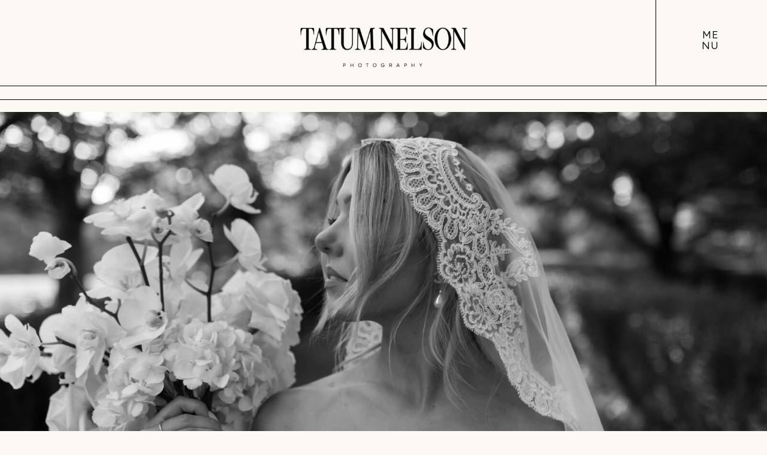

--- FILE ---
content_type: text/html; charset=UTF-8
request_url: https://tatumnelson.co/tag/californiawedding/
body_size: 16783
content:
<!DOCTYPE html>
<html lang="en-US" class="d">
<head>
<link rel="stylesheet" type="text/css" href="//lib.showit.co/engine/2.6.2/showit.css" />
<meta name='robots' content='noindex, follow' />

            <script data-no-defer="1" data-ezscrex="false" data-cfasync="false" data-pagespeed-no-defer data-cookieconsent="ignore">
                var ctPublicFunctions = {"_ajax_nonce":"06e3478dcd","_rest_nonce":"ac9b3555fb","_ajax_url":"\/wp-admin\/admin-ajax.php","_rest_url":"https:\/\/tatumnelson.co\/wp-json\/","data__cookies_type":"none","data__ajax_type":"admin_ajax","data__bot_detector_enabled":1,"data__frontend_data_log_enabled":1,"cookiePrefix":"","wprocket_detected":false,"host_url":"tatumnelson.co","text__ee_click_to_select":"Click to select the whole data","text__ee_original_email":"The complete one is","text__ee_got_it":"Got it","text__ee_blocked":"Blocked","text__ee_cannot_connect":"Cannot connect","text__ee_cannot_decode":"Can not decode email. Unknown reason","text__ee_email_decoder":"CleanTalk email decoder","text__ee_wait_for_decoding":"The magic is on the way!","text__ee_decoding_process":"Please wait a few seconds while we decode the contact data."}
            </script>
        
            <script data-no-defer="1" data-ezscrex="false" data-cfasync="false" data-pagespeed-no-defer data-cookieconsent="ignore">
                var ctPublic = {"_ajax_nonce":"06e3478dcd","settings__forms__check_internal":"0","settings__forms__check_external":"0","settings__forms__force_protection":0,"settings__forms__search_test":"0","settings__data__bot_detector_enabled":1,"settings__sfw__anti_crawler":0,"blog_home":"https:\/\/tatumnelson.co\/","pixel__setting":"3","pixel__enabled":false,"pixel__url":"https:\/\/moderate9-v4.cleantalk.org\/pixel\/c9a8f9a900d871246d245b9057397ade.gif","data__email_check_before_post":"1","data__email_check_exist_post":1,"data__cookies_type":"none","data__key_is_ok":true,"data__visible_fields_required":true,"wl_brandname":"Anti-Spam by CleanTalk","wl_brandname_short":"CleanTalk","ct_checkjs_key":167348900,"emailEncoderPassKey":"d62fc940839341540848e5a3f637c8d9","bot_detector_forms_excluded":"W10=","advancedCacheExists":false,"varnishCacheExists":false,"wc_ajax_add_to_cart":false}
            </script>
        
	<!-- This site is optimized with the Yoast SEO plugin v26.3 - https://yoast.com/wordpress/plugins/seo/ -->
	<title>californiawedding Archives - tatumnelson.co</title>
	<meta property="og:locale" content="en_US" />
	<meta property="og:type" content="article" />
	<meta property="og:title" content="californiawedding Archives - tatumnelson.co" />
	<meta property="og:url" content="https://tatumnelson.co/tag/californiawedding/" />
	<meta property="og:site_name" content="tatumnelson.co" />
	<meta name="twitter:card" content="summary_large_image" />
	<script type="application/ld+json" class="yoast-schema-graph">{"@context":"https://schema.org","@graph":[{"@type":"CollectionPage","@id":"https://tatumnelson.co/tag/californiawedding/","url":"https://tatumnelson.co/tag/californiawedding/","name":"californiawedding Archives - tatumnelson.co","isPartOf":{"@id":"https://tatumnelson.co/#website"},"primaryImageOfPage":{"@id":"https://tatumnelson.co/tag/californiawedding/#primaryimage"},"image":{"@id":"https://tatumnelson.co/tag/californiawedding/#primaryimage"},"thumbnailUrl":"https://tatumnelson.co/wp-content/uploads/sites/31002/2023/01/mcclintockwedding-294-scaled.jpg","breadcrumb":{"@id":"https://tatumnelson.co/tag/californiawedding/#breadcrumb"},"inLanguage":"en-US"},{"@type":"ImageObject","inLanguage":"en-US","@id":"https://tatumnelson.co/tag/californiawedding/#primaryimage","url":"https://tatumnelson.co/wp-content/uploads/sites/31002/2023/01/mcclintockwedding-294-scaled.jpg","contentUrl":"https://tatumnelson.co/wp-content/uploads/sites/31002/2023/01/mcclintockwedding-294-scaled.jpg","width":1707,"height":2560},{"@type":"BreadcrumbList","@id":"https://tatumnelson.co/tag/californiawedding/#breadcrumb","itemListElement":[{"@type":"ListItem","position":1,"name":"Home","item":"https://tatumnelson.co/"},{"@type":"ListItem","position":2,"name":"californiawedding"}]},{"@type":"WebSite","@id":"https://tatumnelson.co/#website","url":"https://tatumnelson.co/","name":"tatumnelson.co","description":"","publisher":{"@id":"https://tatumnelson.co/#organization"},"potentialAction":[{"@type":"SearchAction","target":{"@type":"EntryPoint","urlTemplate":"https://tatumnelson.co/?s={search_term_string}"},"query-input":{"@type":"PropertyValueSpecification","valueRequired":true,"valueName":"search_term_string"}}],"inLanguage":"en-US"},{"@type":"Organization","@id":"https://tatumnelson.co/#organization","name":"tatumnelson.co","url":"https://tatumnelson.co/","logo":{"@type":"ImageObject","inLanguage":"en-US","@id":"https://tatumnelson.co/#/schema/logo/image/","url":"https://tatumnelson.co/wp-content/uploads/sites/31002/2025/02/Asset-9.png","contentUrl":"https://tatumnelson.co/wp-content/uploads/sites/31002/2025/02/Asset-9.png","width":3764,"height":1039,"caption":"tatumnelson.co"},"image":{"@id":"https://tatumnelson.co/#/schema/logo/image/"}}]}</script>
	<!-- / Yoast SEO plugin. -->


<link rel='dns-prefetch' href='//fd.cleantalk.org' />
<link rel="alternate" type="application/rss+xml" title="tatumnelson.co &raquo; Feed" href="https://tatumnelson.co/feed/" />
<link rel="alternate" type="application/rss+xml" title="tatumnelson.co &raquo; Comments Feed" href="https://tatumnelson.co/comments/feed/" />
<link rel="alternate" type="application/rss+xml" title="tatumnelson.co &raquo; californiawedding Tag Feed" href="https://tatumnelson.co/tag/californiawedding/feed/" />
<script type="text/javascript">
/* <![CDATA[ */
window._wpemojiSettings = {"baseUrl":"https:\/\/s.w.org\/images\/core\/emoji\/16.0.1\/72x72\/","ext":".png","svgUrl":"https:\/\/s.w.org\/images\/core\/emoji\/16.0.1\/svg\/","svgExt":".svg","source":{"concatemoji":"https:\/\/tatumnelson.co\/wp-includes\/js\/wp-emoji-release.min.js?ver=6.8.3"}};
/*! This file is auto-generated */
!function(s,n){var o,i,e;function c(e){try{var t={supportTests:e,timestamp:(new Date).valueOf()};sessionStorage.setItem(o,JSON.stringify(t))}catch(e){}}function p(e,t,n){e.clearRect(0,0,e.canvas.width,e.canvas.height),e.fillText(t,0,0);var t=new Uint32Array(e.getImageData(0,0,e.canvas.width,e.canvas.height).data),a=(e.clearRect(0,0,e.canvas.width,e.canvas.height),e.fillText(n,0,0),new Uint32Array(e.getImageData(0,0,e.canvas.width,e.canvas.height).data));return t.every(function(e,t){return e===a[t]})}function u(e,t){e.clearRect(0,0,e.canvas.width,e.canvas.height),e.fillText(t,0,0);for(var n=e.getImageData(16,16,1,1),a=0;a<n.data.length;a++)if(0!==n.data[a])return!1;return!0}function f(e,t,n,a){switch(t){case"flag":return n(e,"\ud83c\udff3\ufe0f\u200d\u26a7\ufe0f","\ud83c\udff3\ufe0f\u200b\u26a7\ufe0f")?!1:!n(e,"\ud83c\udde8\ud83c\uddf6","\ud83c\udde8\u200b\ud83c\uddf6")&&!n(e,"\ud83c\udff4\udb40\udc67\udb40\udc62\udb40\udc65\udb40\udc6e\udb40\udc67\udb40\udc7f","\ud83c\udff4\u200b\udb40\udc67\u200b\udb40\udc62\u200b\udb40\udc65\u200b\udb40\udc6e\u200b\udb40\udc67\u200b\udb40\udc7f");case"emoji":return!a(e,"\ud83e\udedf")}return!1}function g(e,t,n,a){var r="undefined"!=typeof WorkerGlobalScope&&self instanceof WorkerGlobalScope?new OffscreenCanvas(300,150):s.createElement("canvas"),o=r.getContext("2d",{willReadFrequently:!0}),i=(o.textBaseline="top",o.font="600 32px Arial",{});return e.forEach(function(e){i[e]=t(o,e,n,a)}),i}function t(e){var t=s.createElement("script");t.src=e,t.defer=!0,s.head.appendChild(t)}"undefined"!=typeof Promise&&(o="wpEmojiSettingsSupports",i=["flag","emoji"],n.supports={everything:!0,everythingExceptFlag:!0},e=new Promise(function(e){s.addEventListener("DOMContentLoaded",e,{once:!0})}),new Promise(function(t){var n=function(){try{var e=JSON.parse(sessionStorage.getItem(o));if("object"==typeof e&&"number"==typeof e.timestamp&&(new Date).valueOf()<e.timestamp+604800&&"object"==typeof e.supportTests)return e.supportTests}catch(e){}return null}();if(!n){if("undefined"!=typeof Worker&&"undefined"!=typeof OffscreenCanvas&&"undefined"!=typeof URL&&URL.createObjectURL&&"undefined"!=typeof Blob)try{var e="postMessage("+g.toString()+"("+[JSON.stringify(i),f.toString(),p.toString(),u.toString()].join(",")+"));",a=new Blob([e],{type:"text/javascript"}),r=new Worker(URL.createObjectURL(a),{name:"wpTestEmojiSupports"});return void(r.onmessage=function(e){c(n=e.data),r.terminate(),t(n)})}catch(e){}c(n=g(i,f,p,u))}t(n)}).then(function(e){for(var t in e)n.supports[t]=e[t],n.supports.everything=n.supports.everything&&n.supports[t],"flag"!==t&&(n.supports.everythingExceptFlag=n.supports.everythingExceptFlag&&n.supports[t]);n.supports.everythingExceptFlag=n.supports.everythingExceptFlag&&!n.supports.flag,n.DOMReady=!1,n.readyCallback=function(){n.DOMReady=!0}}).then(function(){return e}).then(function(){var e;n.supports.everything||(n.readyCallback(),(e=n.source||{}).concatemoji?t(e.concatemoji):e.wpemoji&&e.twemoji&&(t(e.twemoji),t(e.wpemoji)))}))}((window,document),window._wpemojiSettings);
/* ]]> */
</script>
<style id='wp-emoji-styles-inline-css' type='text/css'>

	img.wp-smiley, img.emoji {
		display: inline !important;
		border: none !important;
		box-shadow: none !important;
		height: 1em !important;
		width: 1em !important;
		margin: 0 0.07em !important;
		vertical-align: -0.1em !important;
		background: none !important;
		padding: 0 !important;
	}
</style>
<link rel='stylesheet' id='wp-block-library-css' href='https://tatumnelson.co/wp-includes/css/dist/block-library/style.min.css?ver=6.8.3' type='text/css' media='all' />
<style id='classic-theme-styles-inline-css' type='text/css'>
/*! This file is auto-generated */
.wp-block-button__link{color:#fff;background-color:#32373c;border-radius:9999px;box-shadow:none;text-decoration:none;padding:calc(.667em + 2px) calc(1.333em + 2px);font-size:1.125em}.wp-block-file__button{background:#32373c;color:#fff;text-decoration:none}
</style>
<style id='global-styles-inline-css' type='text/css'>
:root{--wp--preset--aspect-ratio--square: 1;--wp--preset--aspect-ratio--4-3: 4/3;--wp--preset--aspect-ratio--3-4: 3/4;--wp--preset--aspect-ratio--3-2: 3/2;--wp--preset--aspect-ratio--2-3: 2/3;--wp--preset--aspect-ratio--16-9: 16/9;--wp--preset--aspect-ratio--9-16: 9/16;--wp--preset--color--black: #000000;--wp--preset--color--cyan-bluish-gray: #abb8c3;--wp--preset--color--white: #ffffff;--wp--preset--color--pale-pink: #f78da7;--wp--preset--color--vivid-red: #cf2e2e;--wp--preset--color--luminous-vivid-orange: #ff6900;--wp--preset--color--luminous-vivid-amber: #fcb900;--wp--preset--color--light-green-cyan: #7bdcb5;--wp--preset--color--vivid-green-cyan: #00d084;--wp--preset--color--pale-cyan-blue: #8ed1fc;--wp--preset--color--vivid-cyan-blue: #0693e3;--wp--preset--color--vivid-purple: #9b51e0;--wp--preset--gradient--vivid-cyan-blue-to-vivid-purple: linear-gradient(135deg,rgba(6,147,227,1) 0%,rgb(155,81,224) 100%);--wp--preset--gradient--light-green-cyan-to-vivid-green-cyan: linear-gradient(135deg,rgb(122,220,180) 0%,rgb(0,208,130) 100%);--wp--preset--gradient--luminous-vivid-amber-to-luminous-vivid-orange: linear-gradient(135deg,rgba(252,185,0,1) 0%,rgba(255,105,0,1) 100%);--wp--preset--gradient--luminous-vivid-orange-to-vivid-red: linear-gradient(135deg,rgba(255,105,0,1) 0%,rgb(207,46,46) 100%);--wp--preset--gradient--very-light-gray-to-cyan-bluish-gray: linear-gradient(135deg,rgb(238,238,238) 0%,rgb(169,184,195) 100%);--wp--preset--gradient--cool-to-warm-spectrum: linear-gradient(135deg,rgb(74,234,220) 0%,rgb(151,120,209) 20%,rgb(207,42,186) 40%,rgb(238,44,130) 60%,rgb(251,105,98) 80%,rgb(254,248,76) 100%);--wp--preset--gradient--blush-light-purple: linear-gradient(135deg,rgb(255,206,236) 0%,rgb(152,150,240) 100%);--wp--preset--gradient--blush-bordeaux: linear-gradient(135deg,rgb(254,205,165) 0%,rgb(254,45,45) 50%,rgb(107,0,62) 100%);--wp--preset--gradient--luminous-dusk: linear-gradient(135deg,rgb(255,203,112) 0%,rgb(199,81,192) 50%,rgb(65,88,208) 100%);--wp--preset--gradient--pale-ocean: linear-gradient(135deg,rgb(255,245,203) 0%,rgb(182,227,212) 50%,rgb(51,167,181) 100%);--wp--preset--gradient--electric-grass: linear-gradient(135deg,rgb(202,248,128) 0%,rgb(113,206,126) 100%);--wp--preset--gradient--midnight: linear-gradient(135deg,rgb(2,3,129) 0%,rgb(40,116,252) 100%);--wp--preset--font-size--small: 13px;--wp--preset--font-size--medium: 20px;--wp--preset--font-size--large: 36px;--wp--preset--font-size--x-large: 42px;--wp--preset--spacing--20: 0.44rem;--wp--preset--spacing--30: 0.67rem;--wp--preset--spacing--40: 1rem;--wp--preset--spacing--50: 1.5rem;--wp--preset--spacing--60: 2.25rem;--wp--preset--spacing--70: 3.38rem;--wp--preset--spacing--80: 5.06rem;--wp--preset--shadow--natural: 6px 6px 9px rgba(0, 0, 0, 0.2);--wp--preset--shadow--deep: 12px 12px 50px rgba(0, 0, 0, 0.4);--wp--preset--shadow--sharp: 6px 6px 0px rgba(0, 0, 0, 0.2);--wp--preset--shadow--outlined: 6px 6px 0px -3px rgba(255, 255, 255, 1), 6px 6px rgba(0, 0, 0, 1);--wp--preset--shadow--crisp: 6px 6px 0px rgba(0, 0, 0, 1);}:where(.is-layout-flex){gap: 0.5em;}:where(.is-layout-grid){gap: 0.5em;}body .is-layout-flex{display: flex;}.is-layout-flex{flex-wrap: wrap;align-items: center;}.is-layout-flex > :is(*, div){margin: 0;}body .is-layout-grid{display: grid;}.is-layout-grid > :is(*, div){margin: 0;}:where(.wp-block-columns.is-layout-flex){gap: 2em;}:where(.wp-block-columns.is-layout-grid){gap: 2em;}:where(.wp-block-post-template.is-layout-flex){gap: 1.25em;}:where(.wp-block-post-template.is-layout-grid){gap: 1.25em;}.has-black-color{color: var(--wp--preset--color--black) !important;}.has-cyan-bluish-gray-color{color: var(--wp--preset--color--cyan-bluish-gray) !important;}.has-white-color{color: var(--wp--preset--color--white) !important;}.has-pale-pink-color{color: var(--wp--preset--color--pale-pink) !important;}.has-vivid-red-color{color: var(--wp--preset--color--vivid-red) !important;}.has-luminous-vivid-orange-color{color: var(--wp--preset--color--luminous-vivid-orange) !important;}.has-luminous-vivid-amber-color{color: var(--wp--preset--color--luminous-vivid-amber) !important;}.has-light-green-cyan-color{color: var(--wp--preset--color--light-green-cyan) !important;}.has-vivid-green-cyan-color{color: var(--wp--preset--color--vivid-green-cyan) !important;}.has-pale-cyan-blue-color{color: var(--wp--preset--color--pale-cyan-blue) !important;}.has-vivid-cyan-blue-color{color: var(--wp--preset--color--vivid-cyan-blue) !important;}.has-vivid-purple-color{color: var(--wp--preset--color--vivid-purple) !important;}.has-black-background-color{background-color: var(--wp--preset--color--black) !important;}.has-cyan-bluish-gray-background-color{background-color: var(--wp--preset--color--cyan-bluish-gray) !important;}.has-white-background-color{background-color: var(--wp--preset--color--white) !important;}.has-pale-pink-background-color{background-color: var(--wp--preset--color--pale-pink) !important;}.has-vivid-red-background-color{background-color: var(--wp--preset--color--vivid-red) !important;}.has-luminous-vivid-orange-background-color{background-color: var(--wp--preset--color--luminous-vivid-orange) !important;}.has-luminous-vivid-amber-background-color{background-color: var(--wp--preset--color--luminous-vivid-amber) !important;}.has-light-green-cyan-background-color{background-color: var(--wp--preset--color--light-green-cyan) !important;}.has-vivid-green-cyan-background-color{background-color: var(--wp--preset--color--vivid-green-cyan) !important;}.has-pale-cyan-blue-background-color{background-color: var(--wp--preset--color--pale-cyan-blue) !important;}.has-vivid-cyan-blue-background-color{background-color: var(--wp--preset--color--vivid-cyan-blue) !important;}.has-vivid-purple-background-color{background-color: var(--wp--preset--color--vivid-purple) !important;}.has-black-border-color{border-color: var(--wp--preset--color--black) !important;}.has-cyan-bluish-gray-border-color{border-color: var(--wp--preset--color--cyan-bluish-gray) !important;}.has-white-border-color{border-color: var(--wp--preset--color--white) !important;}.has-pale-pink-border-color{border-color: var(--wp--preset--color--pale-pink) !important;}.has-vivid-red-border-color{border-color: var(--wp--preset--color--vivid-red) !important;}.has-luminous-vivid-orange-border-color{border-color: var(--wp--preset--color--luminous-vivid-orange) !important;}.has-luminous-vivid-amber-border-color{border-color: var(--wp--preset--color--luminous-vivid-amber) !important;}.has-light-green-cyan-border-color{border-color: var(--wp--preset--color--light-green-cyan) !important;}.has-vivid-green-cyan-border-color{border-color: var(--wp--preset--color--vivid-green-cyan) !important;}.has-pale-cyan-blue-border-color{border-color: var(--wp--preset--color--pale-cyan-blue) !important;}.has-vivid-cyan-blue-border-color{border-color: var(--wp--preset--color--vivid-cyan-blue) !important;}.has-vivid-purple-border-color{border-color: var(--wp--preset--color--vivid-purple) !important;}.has-vivid-cyan-blue-to-vivid-purple-gradient-background{background: var(--wp--preset--gradient--vivid-cyan-blue-to-vivid-purple) !important;}.has-light-green-cyan-to-vivid-green-cyan-gradient-background{background: var(--wp--preset--gradient--light-green-cyan-to-vivid-green-cyan) !important;}.has-luminous-vivid-amber-to-luminous-vivid-orange-gradient-background{background: var(--wp--preset--gradient--luminous-vivid-amber-to-luminous-vivid-orange) !important;}.has-luminous-vivid-orange-to-vivid-red-gradient-background{background: var(--wp--preset--gradient--luminous-vivid-orange-to-vivid-red) !important;}.has-very-light-gray-to-cyan-bluish-gray-gradient-background{background: var(--wp--preset--gradient--very-light-gray-to-cyan-bluish-gray) !important;}.has-cool-to-warm-spectrum-gradient-background{background: var(--wp--preset--gradient--cool-to-warm-spectrum) !important;}.has-blush-light-purple-gradient-background{background: var(--wp--preset--gradient--blush-light-purple) !important;}.has-blush-bordeaux-gradient-background{background: var(--wp--preset--gradient--blush-bordeaux) !important;}.has-luminous-dusk-gradient-background{background: var(--wp--preset--gradient--luminous-dusk) !important;}.has-pale-ocean-gradient-background{background: var(--wp--preset--gradient--pale-ocean) !important;}.has-electric-grass-gradient-background{background: var(--wp--preset--gradient--electric-grass) !important;}.has-midnight-gradient-background{background: var(--wp--preset--gradient--midnight) !important;}.has-small-font-size{font-size: var(--wp--preset--font-size--small) !important;}.has-medium-font-size{font-size: var(--wp--preset--font-size--medium) !important;}.has-large-font-size{font-size: var(--wp--preset--font-size--large) !important;}.has-x-large-font-size{font-size: var(--wp--preset--font-size--x-large) !important;}
:where(.wp-block-post-template.is-layout-flex){gap: 1.25em;}:where(.wp-block-post-template.is-layout-grid){gap: 1.25em;}
:where(.wp-block-columns.is-layout-flex){gap: 2em;}:where(.wp-block-columns.is-layout-grid){gap: 2em;}
:root :where(.wp-block-pullquote){font-size: 1.5em;line-height: 1.6;}
</style>
<link rel='stylesheet' id='cleantalk-public-css-css' href='https://tatumnelson.co/wp-content/plugins/cleantalk-spam-protect/css/cleantalk-public.min.css?ver=6.67_1762442642' type='text/css' media='all' />
<link rel='stylesheet' id='cleantalk-email-decoder-css-css' href='https://tatumnelson.co/wp-content/plugins/cleantalk-spam-protect/css/cleantalk-email-decoder.min.css?ver=6.67_1762442642' type='text/css' media='all' />
<script type="text/javascript" src="https://tatumnelson.co/wp-content/plugins/cleantalk-spam-protect/js/apbct-public-bundle.min.js?ver=6.67_1762442642" id="apbct-public-bundle.min-js-js"></script>
<script type="text/javascript" src="https://fd.cleantalk.org/ct-bot-detector-wrapper.js?ver=6.67" id="ct_bot_detector-js" defer="defer" data-wp-strategy="defer"></script>
<script type="text/javascript" src="https://tatumnelson.co/wp-includes/js/jquery/jquery.min.js?ver=3.7.1" id="jquery-core-js"></script>
<script type="text/javascript" src="https://tatumnelson.co/wp-includes/js/jquery/jquery-migrate.min.js?ver=3.4.1" id="jquery-migrate-js"></script>
<script type="text/javascript" src="https://tatumnelson.co/wp-content/plugins/showit/public/js/showit.js?ver=1765944553" id="si-script-js"></script>
<link rel="https://api.w.org/" href="https://tatumnelson.co/wp-json/" /><link rel="alternate" title="JSON" type="application/json" href="https://tatumnelson.co/wp-json/wp/v2/tags/31" /><link rel="EditURI" type="application/rsd+xml" title="RSD" href="https://tatumnelson.co/xmlrpc.php?rsd" />

<meta charset="UTF-8" />
<meta name="viewport" content="width=device-width, initial-scale=1" />
<link rel="icon" type="image/png" href="//static.showit.co/200/7Gc92fi9QeqOomhvwDCW6g/187455/group_5.png" />
<link rel="preconnect" href="https://static.showit.co" />

<link rel="preconnect" href="https://fonts.googleapis.com">
<link rel="preconnect" href="https://fonts.gstatic.com" crossorigin>
<link href="https://fonts.googleapis.com/css?family=Lexend+Deca:300|Lexend+Deca:500|Cormorant+Garamond:regular" rel="stylesheet" type="text/css"/>
<style>
@font-face{font-family:Seriously Nostalgic;src:url('//static.showit.co/file/eykVqSvBQpa3Vo5zl-x-Ug/shared/seriouslynostalgic-regular-webfont.woff');}
</style>
<script id="init_data" type="application/json">
{"mobile":{"w":320},"desktop":{"w":1200,"bgFillType":"color","bgColor":"colors-7"},"sid":"grkikdh5rgwr8plnd6xk5a","break":768,"assetURL":"//static.showit.co","contactFormId":"187455/321505","cfAction":"aHR0cHM6Ly9jbGllbnRzZXJ2aWNlLnNob3dpdC5jby9jb250YWN0Zm9ybQ==","sgAction":"aHR0cHM6Ly9jbGllbnRzZXJ2aWNlLnNob3dpdC5jby9zb2NpYWxncmlk","blockData":[{"slug":"menu","visible":"a","states":[],"d":{"h":187,"w":1200,"bgFillType":"color","bgColor":"colors-7","bgMediaType":"none"},"m":{"h":144,"w":320,"bgFillType":"color","bgColor":"colors-7","bgMediaType":"none"}},{"slug":"new-canvas","visible":"a","states":[],"d":{"h":861,"w":1200,"bgFillType":"color","bgColor":"colors-7","bgMediaType":"image","bgImage":{"key":"-2fc-mo-7_7FXOiiLDDK1g/187455/publerewedding-380.jpg","aspect_ratio":1.5,"title":"publerewedding-380","type":"asset"},"bgOpacity":100,"bgPos":"cb","bgScale":"cover","bgScroll":"x"},"m":{"h":321,"w":320,"bgFillType":"color","bgColor":"colors-7","bgMediaType":"image","bgImage":{"key":"-2fc-mo-7_7FXOiiLDDK1g/187455/publerewedding-380.jpg","aspect_ratio":1.5,"title":"publerewedding-380","type":"asset"},"bgOpacity":100,"bgPos":"cm","bgScale":"cover","bgScroll":"p"}},{"slug":"categories","visible":"a","states":[],"d":{"h":59,"w":1200,"bgFillType":"color","bgColor":"colors-1","bgMediaType":"none"},"m":{"h":29,"w":320,"bgFillType":"color","bgColor":"colors-1","bgMediaType":"none"}},{"slug":"gallery","visible":"a","states":[],"d":{"h":800,"w":1200,"bgFillType":"color","bgColor":"colors-7","bgMediaType":"none"},"m":{"h":300,"w":320,"bgFillType":"color","bgColor":"colors-7","bgMediaType":"none"}},{"slug":"the-journal","visible":"a","states":[{"d":{"bgFillType":"color","bgColor":"#000000:0","bgMediaType":"none"},"m":{"bgFillType":"color","bgColor":"#000000:0","bgMediaType":"none"},"slug":"view-1"},{"d":{"bgFillType":"color","bgColor":"#000000:0","bgMediaType":"none"},"m":{"bgFillType":"color","bgColor":"#000000:0","bgMediaType":"none"},"slug":"view-2"},{"d":{"bgFillType":"color","bgColor":"#000000:0","bgMediaType":"none"},"m":{"bgFillType":"color","bgColor":"#000000:0","bgMediaType":"none"},"slug":"view-3"},{"d":{"bgFillType":"color","bgColor":"#000000:0","bgMediaType":"none"},"m":{"bgFillType":"color","bgColor":"#000000:0","bgMediaType":"none"},"slug":"view-4"},{"d":{"bgFillType":"color","bgColor":"#000000:0","bgMediaType":"none"},"m":{"bgFillType":"color","bgColor":"#000000:0","bgMediaType":"none"},"slug":"view-5"},{"d":{"bgFillType":"color","bgColor":"#000000:0","bgMediaType":"none"},"m":{"bgFillType":"color","bgColor":"#000000:0","bgMediaType":"none"},"slug":"view-6"}],"d":{"h":1518,"w":1200,"bgFillType":"color","bgColor":"colors-5","bgMediaType":"none"},"m":{"h":2662,"w":320,"bgFillType":"color","bgColor":"colors-5","bgMediaType":"none"},"stateTrans":[{},{},{},{},{},{}]},{"slug":"pagination","visible":"a","states":[],"d":{"h":74,"w":1200,"bgFillType":"color","bgColor":"colors-1","bgMediaType":"none"},"m":{"h":49,"w":320,"bgFillType":"color","bgColor":"colors-1","bgMediaType":"none"}},{"slug":"new-canvas-1","visible":"a","states":[],"d":{"h":977,"w":1200,"bgFillType":"color","bgColor":"colors-7","bgMediaType":"image","bgImage":{"key":"TwZnv9xcTdeqlbH0SBpvXA/shared/bucknerelopement-19.jpg","aspect_ratio":1.5,"title":"BucknerElopement-19","type":"asset"},"bgOpacity":100,"bgPos":"cm","bgScale":"cover","bgScroll":"p"},"m":{"h":373,"w":320,"bgFillType":"color","bgColor":"colors-7","bgMediaType":"image","bgImage":{"key":"TwZnv9xcTdeqlbH0SBpvXA/shared/bucknerelopement-19.jpg","aspect_ratio":1.5,"title":"BucknerElopement-19","type":"asset"},"bgOpacity":100,"bgPos":"cm","bgScale":"cover","bgScroll":"p"}},{"slug":"footer","visible":"a","states":[],"d":{"h":594,"w":1200,"bgFillType":"color","bgColor":"#fcf9f4","bgMediaType":"none"},"m":{"h":724,"w":320,"bgFillType":"color","bgColor":"colors-7","bgMediaType":"none"}},{"slug":"pop-up-menu","visible":"a","states":[],"d":{"h":679,"w":1200,"locking":{"side":"t"},"bgFillType":"color","bgColor":"colors-1","bgMediaType":"none"},"m":{"h":585,"w":320,"locking":{"side":"t"},"nature":"wH","bgFillType":"color","bgColor":"colors-1","bgMediaType":"none"}}],"elementData":[{"type":"graphic","visible":"d","id":"menu_0","blockId":"menu","m":{"x":53,"y":46,"w":215,"h":59,"a":0},"d":{"x":461,"y":37,"w":279,"h":76,"a":0,"o":100},"c":{"key":"M3buVGcySSeWEIG_dZYTiQ/187455/group_7_2x.png","aspect_ratio":3.57806}},{"type":"line","visible":"a","id":"menu_1","blockId":"menu","m":{"x":-10,"y":136,"w":334,"a":0},"d":{"x":-37,"y":166,"w":1274,"h":1,"a":0,"lockH":"s"}},{"type":"line","visible":"a","id":"menu_2","blockId":"menu","m":{"x":244,"y":26,"w":76,"a":0},"d":{"x":-37,"y":143,"w":1274,"h":1,"a":0,"lockH":"s"}},{"type":"line","visible":"d","id":"menu_3","blockId":"menu","m":{"x":8,"y":124,"w":224,"h":3,"a":0},"d":{"x":942,"y":69,"w":145,"h":1,"a":90,"lockH":"r"}},{"type":"text","visible":"d","id":"menu_4","blockId":"menu","m":{"x":136,"y":0,"w":24,"h":17,"a":0},"d":{"x":1076,"y":49,"w":60,"h":45,"a":0,"lockH":"r"},"pc":[{"type":"show","block":"pop-up-menu"}]},{"type":"text","visible":"m","id":"menu_5","blockId":"menu","m":{"x":245,"y":4,"w":75,"h":23,"a":0},"d":{"x":540,"y":84,"w":120,"h":20,"a":0},"pc":[{"type":"show","block":"pop-up-menu"}]},{"type":"line","visible":"m","id":"menu_6","blockId":"menu","m":{"x":-10,"y":125,"w":340,"a":0},"d":{"x":-37,"y":143,"w":1274,"h":1,"a":0,"lockH":"s"}},{"type":"line","visible":"m","id":"menu_7","blockId":"menu","m":{"x":231,"y":13,"w":27,"h":1,"a":90},"d":{"x":360,"y":92,"w":480,"h":3,"a":0}},{"type":"text","visible":"m","id":"menu_8","blockId":"menu","m":{"x":54,"y":44,"w":213,"h":42,"a":0},"d":{"x":494,"y":58,"w":213,"h":71,"a":0}},{"type":"text","visible":"m","id":"menu_9","blockId":"menu","m":{"x":109,"y":88,"w":102,"h":17,"a":0},"d":{"x":540,"y":84,"w":120,"h":20,"a":0}},{"type":"text","visible":"a","id":"categories_1","blockId":"categories","m":{"x":34,"y":8,"w":70,"h":17,"a":0},"d":{"x":266,"y":17,"w":120,"h":20,"a":0}},{"type":"text","visible":"a","id":"categories_2","blockId":"categories","m":{"x":111,"y":8,"w":85,"h":17,"a":0},"d":{"x":497,"y":17,"w":164,"h":20,"a":0}},{"type":"text","visible":"a","id":"categories_3","blockId":"categories","m":{"x":204,"y":8,"w":82,"h":17,"a":0},"d":{"x":771,"y":17,"w":164,"h":20,"a":0}},{"type":"gallery","visible":"a","id":"gallery_0","blockId":"gallery","m":{"x":16,"y":48,"w":288,"h":180,"a":0,"g":{"dots":true}},"d":{"x":155,"y":101,"w":891,"h":576,"a":0,"g":{"aa":0,"preload":6,"dots":true}},"imgs":[{"key":"RjdrWvVhRx2_iKE6-EtJVA/187455/roedderwedding-448.jpg","ar":0.66667},{"key":"i3OTbrDBSAKTNd12TEG23A/187455/smithengagement-13.jpg","ar":0.66667},{"key":"-oYygaExQo2_LaaYmVc1GA/187455/scottwedding-38.jpg","ar":0.66667},{"key":"RcImHKjKSCaeK-iH4Fp6zQ/187455/ittakestwo3-15-101.jpg","ar":1.49988},{"key":"yQnZF9XcTGCVkFwW-uYpRg/187455/loveladywedding-58.jpg","ar":0.66667},{"key":"oEzbZ20sQ_yB7wcfObArTw/187455/ratliffwedding-337.jpg","ar":1.49988},{"key":"CcxBporBRgqlGdgRKeYnVA/187455/iveswedding-388.jpg","ar":1.5},{"key":"a1Zo6_vZRhe3LMGxT3oibQ/187455/smithengagement-26.jpg","ar":1.5}],"gal":"sliding","g":{"type":"filmstrip"},"ch":1},{"type":"text","visible":"a","id":"gallery_1","blockId":"gallery","m":{"x":83,"y":23,"w":221,"h":17,"a":0},"d":{"x":660,"y":64,"w":394,"h":20,"a":0}},{"type":"icon","visible":"a","id":"gallery_2","blockId":"gallery","m":{"x":120,"y":245,"w":36,"h":36,"a":180},"d":{"x":528,"y":692,"w":66,"h":66,"a":180},"pc":[{"type":"gallery","action":"prev"}]},{"type":"icon","visible":"a","id":"gallery_3","blockId":"gallery","m":{"x":165,"y":245,"w":36,"h":36,"a":0},"d":{"x":606,"y":694,"w":66,"h":66,"a":0},"pc":[{"type":"gallery","action":"next"}]},{"type":"line","visible":"a","id":"the-journal_0","blockId":"the-journal","m":{"x":0,"y":2207,"w":320,"a":0},"d":{"x":-19,"y":573,"w":1239,"h":1,"a":0,"lockH":"s"}},{"type":"line","visible":"a","id":"the-journal_1","blockId":"the-journal","m":{"x":-6,"y":478,"w":336,"a":180},"d":{"x":-694,"y":809,"w":1410,"h":1,"a":90}},{"type":"line","visible":"a","id":"the-journal_2","blockId":"the-journal","m":{"x":-6,"y":888,"w":336,"a":180},"d":{"x":-106,"y":810,"w":1412,"h":1,"a":90}},{"type":"line","visible":"d","id":"the-journal_3","blockId":"the-journal","m":{"x":0,"y":624,"w":209,"a":90},"d":{"x":482,"y":809,"w":1410,"h":1,"a":90}},{"type":"line","visible":"a","id":"the-journal_4","blockId":"the-journal","m":{"x":0,"y":52,"w":320,"a":0},"d":{"x":-9,"y":1515,"w":1239,"h":1,"a":0,"lockH":"s"}},{"type":"line","visible":"a","id":"the-journal_5","blockId":"the-journal","m":{"x":0,"y":52,"w":320,"a":0},"d":{"x":-19,"y":104,"w":1239,"h":1,"a":0,"lockH":"s"}},{"type":"line","visible":"d","id":"the-journal_6","blockId":"the-journal","m":{"x":-6,"y":478,"w":336,"a":180},"d":{"x":-397,"y":809,"w":1410,"h":1,"a":90}},{"type":"line","visible":"d","id":"the-journal_7","blockId":"the-journal","m":{"x":0,"y":624,"w":209,"a":90},"d":{"x":188,"y":809,"w":1410,"h":1,"a":90}},{"type":"line","visible":"a","id":"the-journal_8","blockId":"the-journal","m":{"x":0,"y":52,"w":320,"a":0},"d":{"x":-12,"y":1043,"w":1239,"h":1,"a":0,"lockH":"s"}},{"type":"line","visible":"a","id":"the-journal_9","blockId":"the-journal","m":{"x":0,"y":1304,"w":320,"a":0},"d":{"x":-19,"y":573,"w":1239,"h":1,"a":0,"lockH":"s"}},{"type":"line","visible":"a","id":"the-journal_10","blockId":"the-journal","m":{"x":0,"y":1756,"w":320,"a":0},"d":{"x":-19,"y":573,"w":1239,"h":1,"a":0,"lockH":"s"}},{"type":"graphic","visible":"a","id":"the-journal_view-1_0","blockId":"the-journal","m":{"x":49,"y":105,"w":222,"h":332,"a":0},"d":{"x":49,"y":173,"w":222,"h":332,"a":0},"c":{"key":"6Z4nLeYQTIOQKmfT8Lkqjg/shared/modernbridejan-106.jpg","aspect_ratio":1.49989}},{"type":"text","visible":"a","id":"the-journal_view-1_1","blockId":"the-journal","m":{"x":169,"y":85,"w":100,"h":20,"a":0},"d":{"x":181,"y":515,"w":90,"h":20,"a":0}},{"type":"text","visible":"a","id":"the-journal_view-1_2","blockId":"the-journal","m":{"x":49,"y":85,"w":26,"h":20,"a":0},"d":{"x":50,"y":146,"w":120,"h":20,"a":0}},{"type":"text","visible":"a","id":"the-journal_view-1_3","blockId":"the-journal","m":{"x":54,"y":452,"w":216,"h":20,"a":0},"d":{"x":52,"y":515,"w":129,"h":20,"a":0}},{"type":"graphic","visible":"a","id":"the-journal_view-2_0","blockId":"the-journal","m":{"x":49,"y":513,"w":222,"h":332,"a":0},"d":{"x":636,"y":169,"w":222,"h":332,"a":0},"c":{"key":"Z8uyu0vLRuaWmUmp6G5sXQ/shared/cannonengagement-6.jpg","aspect_ratio":0.66672}},{"type":"text","visible":"a","id":"the-journal_view-2_1","blockId":"the-journal","m":{"x":170,"y":493,"w":100,"h":26,"a":0},"d":{"x":782,"y":511,"w":76,"h":20,"a":0}},{"type":"text","visible":"a","id":"the-journal_view-2_2","blockId":"the-journal","m":{"x":49,"y":493,"w":26,"h":20,"a":0},"d":{"x":637,"y":142,"w":120,"h":20,"a":0}},{"type":"text","visible":"a","id":"the-journal_view-2_3","blockId":"the-journal","m":{"x":54,"y":860,"w":212,"h":18,"a":0},"d":{"x":639,"y":511,"w":143,"h":20,"a":0}},{"type":"graphic","visible":"a","id":"the-journal_view-3_0","blockId":"the-journal","m":{"x":49,"y":929,"w":222,"h":332,"a":0},"d":{"x":343,"y":645,"w":222,"h":332,"a":0},"c":{"key":"MPxX_IZDRbu3mer_BUXkcQ/shared/barnesmaternity-114.jpg","aspect_ratio":0.66661}},{"type":"text","visible":"a","id":"the-journal_view-3_1","blockId":"the-journal","m":{"x":169,"y":909,"w":100,"h":20,"a":0},"d":{"x":489,"y":987,"w":76,"h":20,"a":0}},{"type":"text","visible":"a","id":"the-journal_view-3_2","blockId":"the-journal","m":{"x":49,"y":909,"w":26,"h":20,"a":0},"d":{"x":344,"y":618,"w":120,"h":20,"a":0}},{"type":"text","visible":"a","id":"the-journal_view-3_3","blockId":"the-journal","m":{"x":54,"y":1276,"w":212,"h":26,"a":0},"d":{"x":346,"y":987,"w":131,"h":20,"a":0}},{"type":"graphic","visible":"a","id":"the-journal_view-4_0","blockId":"the-journal","m":{"x":49,"y":1351,"w":222,"h":332,"a":0},"d":{"x":929,"y":644,"w":222,"h":332,"a":0},"c":{"key":"Lpk62RFqRR2jZkBr-Zh4fA/shared/hollowayengagement-70.jpg","aspect_ratio":0.66672}},{"type":"text","visible":"a","id":"the-journal_view-4_1","blockId":"the-journal","m":{"x":169,"y":1331,"w":100,"h":26,"a":0},"d":{"x":1075,"y":986,"w":76,"h":20,"a":0}},{"type":"text","visible":"a","id":"the-journal_view-4_2","blockId":"the-journal","m":{"x":49,"y":1331,"w":26,"h":20,"a":0},"d":{"x":930,"y":617,"w":120,"h":20,"a":0}},{"type":"text","visible":"a","id":"the-journal_view-4_3","blockId":"the-journal","m":{"x":54,"y":1698,"w":217,"h":26,"a":0},"d":{"x":932,"y":986,"w":138,"h":20,"a":0}},{"type":"graphic","visible":"a","id":"the-journal_view-5_0","blockId":"the-journal","m":{"x":49,"y":1811,"w":222,"h":332,"a":0},"d":{"x":47,"y":1112,"w":222,"h":332,"a":0},"c":{"key":"o142BYl7Ry2TwZZwogLYTw/187455/hollowayengagement-41.jpg","aspect_ratio":0.66667}},{"type":"text","visible":"a","id":"the-journal_view-5_1","blockId":"the-journal","m":{"x":169,"y":1791,"w":100,"h":20,"a":0},"d":{"x":179,"y":1454,"w":90,"h":20,"a":0}},{"type":"text","visible":"a","id":"the-journal_view-5_2","blockId":"the-journal","m":{"x":49,"y":1791,"w":26,"h":20,"a":0},"d":{"x":48,"y":1085,"w":120,"h":20,"a":0}},{"type":"text","visible":"a","id":"the-journal_view-5_3","blockId":"the-journal","m":{"x":54,"y":2158,"w":216,"h":20,"a":0},"d":{"x":50,"y":1454,"w":129,"h":20,"a":0}},{"type":"graphic","visible":"a","id":"the-journal_view-6_0","blockId":"the-journal","m":{"x":49,"y":2263,"w":222,"h":332,"a":0},"d":{"x":639,"y":1117,"w":222,"h":332,"a":0},"c":{"key":"0cfMo-OaSQCPQ2dbvwdJ2w/187455/barnesmaternity-122.jpg","aspect_ratio":0.66672}},{"type":"text","visible":"a","id":"the-journal_view-6_1","blockId":"the-journal","m":{"x":170,"y":2243,"w":100,"h":26,"a":0},"d":{"x":785,"y":1459,"w":76,"h":20,"a":0}},{"type":"text","visible":"a","id":"the-journal_view-6_2","blockId":"the-journal","m":{"x":49,"y":2243,"w":26,"h":20,"a":0},"d":{"x":640,"y":1090,"w":120,"h":20,"a":0}},{"type":"text","visible":"a","id":"the-journal_view-6_3","blockId":"the-journal","m":{"x":54,"y":2610,"w":212,"h":18,"a":0},"d":{"x":642,"y":1459,"w":143,"h":20,"a":0}},{"type":"text","visible":"a","id":"the-journal_12","blockId":"the-journal","m":{"x":0,"y":19,"w":320,"h":12,"a":0},"d":{"x":340,"y":41,"w":521,"h":20,"a":0}},{"type":"text","visible":"a","id":"pagination_0","blockId":"pagination","m":{"x":210,"y":16,"w":102,"h":17,"a":0},"d":{"x":16,"y":27,"w":405,"h":20,"a":0,"lockH":"ls"}},{"type":"text","visible":"a","id":"pagination_1","blockId":"pagination","m":{"x":7,"y":16,"w":102,"h":17,"a":0},"d":{"x":779,"y":27,"w":407,"h":20,"a":0,"lockH":"rs"}},{"type":"simple","visible":"a","id":"new-canvas-1_0","blockId":"new-canvas-1","m":{"x":74,"y":306,"w":173,"h":36,"a":0},"d":{"x":502,"y":818,"w":196,"h":45,"a":0}},{"type":"text","visible":"a","id":"new-canvas-1_1","blockId":"new-canvas-1","m":{"x":70,"y":316,"w":180,"h":17,"a":0},"d":{"x":470,"y":831,"w":260,"h":20,"a":0}},{"type":"text","visible":"a","id":"new-canvas-1_2","blockId":"new-canvas-1","m":{"x":54,"y":184,"w":213,"h":121,"a":0},"d":{"x":183,"y":719,"w":834,"h":71,"a":0}},{"type":"text","visible":"a","id":"footer_0","blockId":"footer","m":{"x":43,"y":36,"w":235,"h":20,"a":0},"d":{"x":290,"y":65,"w":620,"h":20,"a":0}},{"type":"social","visible":"a","id":"footer_1","blockId":"footer","m":{"x":16,"y":71,"w":288,"h":246,"a":0},"d":{"x":120,"y":132,"w":961,"h":184,"a":0}},{"type":"text","visible":"a","id":"footer_2","blockId":"footer","m":{"x":95,"y":472,"w":130,"h":31,"a":0},"d":{"x":20,"y":537,"w":172,"h":31,"a":0,"lockH":"l"}},{"type":"text","visible":"a","id":"footer_3","blockId":"footer","m":{"x":95,"y":346,"w":130,"h":31,"a":0},"d":{"x":20,"y":382,"w":86,"h":30,"a":0,"lockH":"l"}},{"type":"text","visible":"a","id":"footer_4","blockId":"footer","m":{"x":94,"y":377,"w":130,"h":31,"a":0},"d":{"x":20,"y":421,"w":172,"h":28,"a":0,"lockH":"l"}},{"type":"text","visible":"a","id":"footer_5","blockId":"footer","m":{"x":94,"y":408,"w":130,"h":31,"a":0},"d":{"x":20,"y":459,"w":172,"h":30,"a":0,"lockH":"l"}},{"type":"text","visible":"a","id":"footer_6","blockId":"footer","m":{"x":95,"y":439,"w":130,"h":31,"a":0},"d":{"x":20,"y":498,"w":172,"h":30,"a":0,"lockH":"l"}},{"type":"graphic","visible":"a","id":"footer_7","blockId":"footer","m":{"x":128,"y":573,"w":65,"h":65,"a":0},"d":{"x":547,"y":386,"w":106,"h":106,"a":0},"c":{"key":"HR4QyHlGRZOq-vMKrq32VQ/shared/group_5.png","aspect_ratio":1}},{"type":"text","visible":"a","id":"footer_8","blockId":"footer","m":{"x":38,"y":530,"w":245,"h":21,"a":0},"d":{"x":1029,"y":507,"w":151,"h":60,"a":0,"lockH":"r"}},{"type":"text","visible":"a","id":"footer_9","blockId":"footer","m":{"x":70,"y":662,"w":182,"h":17,"a":0},"d":{"x":344,"y":537,"w":513,"h":20,"a":0}},{"type":"text","visible":"a","id":"footer_10","blockId":"footer","m":{"x":26,"y":686,"w":270,"h":17,"a":0},"d":{"x":402,"y":558,"w":397,"h":20,"a":0}},{"type":"line","visible":"a","id":"pop-up-menu_0","blockId":"pop-up-menu","m":{"x":-192,"y":213,"w":428,"a":90},"d":{"x":-292,"y":338,"w":679,"h":1,"a":90,"lockH":"l"}},{"type":"text","visible":"a","id":"pop-up-menu_1","blockId":"pop-up-menu","m":{"x":110,"y":92,"w":102,"h":17,"a":0},"d":{"x":72,"y":17,"w":259,"h":20,"a":0,"lockH":"l"}},{"type":"text","visible":"a","id":"pop-up-menu_2","blockId":"pop-up-menu","m":{"x":54,"y":360,"w":213,"h":44,"a":0},"d":{"x":721,"y":574,"w":450,"h":92,"a":0,"lockH":"r"}},{"type":"text","visible":"a","id":"pop-up-menu_3","blockId":"pop-up-menu","m":{"x":54,"y":153,"w":213,"h":46,"a":0},"d":{"x":917,"y":206,"w":254,"h":92,"a":0,"lockH":"r"}},{"type":"text","visible":"a","id":"pop-up-menu_4","blockId":"pop-up-menu","m":{"x":54,"y":205,"w":213,"h":43,"a":0},"d":{"x":810,"y":298,"w":361,"h":92,"a":0,"lockH":"r"}},{"type":"text","visible":"a","id":"pop-up-menu_5","blockId":"pop-up-menu","m":{"x":47,"y":254,"w":227,"h":42,"a":0},"d":{"x":721,"y":390,"w":450,"h":92,"a":0,"lockH":"r"}},{"type":"text","visible":"a","id":"pop-up-menu_6","blockId":"pop-up-menu","m":{"x":54,"y":305,"w":213,"h":46,"a":0},"d":{"x":721,"y":482,"w":450,"h":92,"a":0,"lockH":"r"}},{"type":"text","visible":"a","id":"pop-up-menu_7","blockId":"pop-up-menu","m":{"x":-43,"y":476,"w":127,"h":17,"a":270},"d":{"x":-103,"y":336,"w":259,"h":20,"a":270,"lockH":"l"}},{"type":"text","visible":"a","id":"pop-up-menu_8","blockId":"pop-up-menu","m":{"x":96,"y":73,"w":130,"h":38,"a":0},"d":{"x":1122,"y":17,"w":49,"h":41,"a":0,"lockH":"r"},"pc":[{"type":"hide","block":"pop-up-menu"}]}]}
</script>
<link
rel="stylesheet"
type="text/css"
href="https://cdnjs.cloudflare.com/ajax/libs/animate.css/3.4.0/animate.min.css"
/>

<script src="//lib.showit.co/widgets/sliding-gallery/2.0.4/gallery.js"></script>
<script src="//lib.showit.co/engine/2.6.2/showit-lib.min.js"></script>
<script src="//lib.showit.co/engine/2.6.2/showit.min.js"></script>
<script>

function initPage(){

}
</script>

<style id="si-page-css">
html.m {background-color:rgba(252,249,244,1);}
html.d {background-color:rgba(252,249,244,1);}
.d .se:has(.st-primary) {border-radius:10px;box-shadow:none;opacity:1;overflow:hidden;}
.d .st-primary {padding:10px 14px 10px 14px;border-width:0px;border-color:rgba(0,0,0,1);background-color:rgba(0,0,0,1);background-image:none;border-radius:inherit;transition-duration:0.5s;}
.d .st-primary span {color:rgba(252,249,244,1);font-family:'Lexend Deca';font-weight:300;font-style:normal;font-size:15px;text-align:left;text-transform:uppercase;letter-spacing:0.1em;line-height:1.8;transition-duration:0.5s;}
.d .se:has(.st-primary:hover), .d .se:has(.trigger-child-hovers:hover .st-primary) {}
.d .st-primary.se-button:hover, .d .trigger-child-hovers:hover .st-primary.se-button {background-color:rgba(0,0,0,1);background-image:none;transition-property:background-color,background-image;}
.d .st-primary.se-button:hover span, .d .trigger-child-hovers:hover .st-primary.se-button span {}
.m .se:has(.st-primary) {border-radius:10px;box-shadow:none;opacity:1;overflow:hidden;}
.m .st-primary {padding:10px 14px 10px 14px;border-width:0px;border-color:rgba(0,0,0,1);background-color:rgba(0,0,0,1);background-image:none;border-radius:inherit;}
.m .st-primary span {color:rgba(252,249,244,1);font-family:'Lexend Deca';font-weight:300;font-style:normal;font-size:12px;text-align:left;text-transform:uppercase;letter-spacing:0.1em;line-height:1.8;}
.d .se:has(.st-secondary) {border-radius:10px;box-shadow:none;opacity:1;overflow:hidden;}
.d .st-secondary {padding:10px 14px 10px 14px;border-width:2px;border-color:rgba(0,0,0,1);background-color:rgba(0,0,0,0);background-image:none;border-radius:inherit;transition-duration:0.5s;}
.d .st-secondary span {color:rgba(0,0,0,1);font-family:'Lexend Deca';font-weight:300;font-style:normal;font-size:15px;text-align:left;text-transform:uppercase;letter-spacing:0.1em;line-height:1.8;transition-duration:0.5s;}
.d .se:has(.st-secondary:hover), .d .se:has(.trigger-child-hovers:hover .st-secondary) {}
.d .st-secondary.se-button:hover, .d .trigger-child-hovers:hover .st-secondary.se-button {border-color:rgba(0,0,0,0.7);background-color:rgba(0,0,0,0);background-image:none;transition-property:border-color,background-color,background-image;}
.d .st-secondary.se-button:hover span, .d .trigger-child-hovers:hover .st-secondary.se-button span {color:rgba(0,0,0,0.7);transition-property:color;}
.m .se:has(.st-secondary) {border-radius:10px;box-shadow:none;opacity:1;overflow:hidden;}
.m .st-secondary {padding:10px 14px 10px 14px;border-width:2px;border-color:rgba(0,0,0,1);background-color:rgba(0,0,0,0);background-image:none;border-radius:inherit;}
.m .st-secondary span {color:rgba(0,0,0,1);font-family:'Lexend Deca';font-weight:300;font-style:normal;font-size:12px;text-align:left;text-transform:uppercase;letter-spacing:0.1em;line-height:1.8;}
.d .st-d-title,.d .se-wpt h1 {color:rgba(0,0,0,1);text-transform:uppercase;line-height:1.2;letter-spacing:0em;font-size:66px;text-align:left;font-family:'Seriously Nostalgic';font-weight:400;font-style:normal;}
.d .se-wpt h1 {margin-bottom:30px;}
.d .st-d-title.se-rc a {color:rgba(0,0,0,1);}
.d .st-d-title.se-rc a:hover {text-decoration:underline;color:rgba(0,0,0,1);opacity:0.8;}
.m .st-m-title,.m .se-wpt h1 {color:rgba(0,0,0,1);text-transform:uppercase;line-height:1.2;letter-spacing:0em;font-size:66px;text-align:left;font-family:'Seriously Nostalgic';font-weight:400;font-style:normal;}
.m .se-wpt h1 {margin-bottom:20px;}
.m .st-m-title.se-rc a {color:rgba(0,0,0,1);}
.m .st-m-title.se-rc a:hover {text-decoration:underline;color:rgba(0,0,0,1);opacity:0.8;}
.d .st-d-heading,.d .se-wpt h2 {color:rgba(70,59,36,1);text-transform:uppercase;line-height:1.2;letter-spacing:0em;font-size:36px;text-align:left;font-family:'Seriously Nostalgic';font-weight:400;font-style:normal;}
.d .se-wpt h2 {margin-bottom:24px;}
.d .st-d-heading.se-rc a {color:rgba(70,59,36,1);}
.d .st-d-heading.se-rc a:hover {text-decoration:underline;color:rgba(70,59,36,1);opacity:0.8;}
.m .st-m-heading,.m .se-wpt h2 {color:rgba(70,59,36,1);text-transform:uppercase;line-height:1.2;letter-spacing:0em;font-size:26px;text-align:left;font-family:'Seriously Nostalgic';font-weight:400;font-style:normal;}
.m .se-wpt h2 {margin-bottom:20px;}
.m .st-m-heading.se-rc a {color:rgba(70,59,36,1);}
.m .st-m-heading.se-rc a:hover {text-decoration:underline;color:rgba(70,59,36,1);opacity:0.8;}
.d .st-d-subheading,.d .se-wpt h3 {color:rgba(70,59,36,1);text-transform:uppercase;line-height:1.8;letter-spacing:0.1em;font-size:15px;text-align:left;font-family:'Lexend Deca';font-weight:300;font-style:normal;}
.d .se-wpt h3 {margin-bottom:18px;}
.d .st-d-subheading.se-rc a {color:rgba(70,59,36,1);}
.d .st-d-subheading.se-rc a:hover {text-decoration:underline;color:rgba(70,59,36,1);opacity:0.8;}
.m .st-m-subheading,.m .se-wpt h3 {color:rgba(70,59,36,1);text-transform:uppercase;line-height:1.8;letter-spacing:0.1em;font-size:12px;text-align:left;font-family:'Lexend Deca';font-weight:300;font-style:normal;}
.m .se-wpt h3 {margin-bottom:18px;}
.m .st-m-subheading.se-rc a {color:rgba(70,59,36,1);}
.m .st-m-subheading.se-rc a:hover {text-decoration:underline;color:rgba(70,59,36,1);opacity:0.8;}
.d .st-d-paragraph {color:rgba(70,59,36,1);line-height:1.8;letter-spacing:0em;font-size:16px;text-align:justify;font-family:'Cormorant Garamond';font-weight:400;font-style:normal;}
.d .se-wpt p {margin-bottom:16px;}
.d .st-d-paragraph.se-rc a {color:rgba(70,59,36,1);}
.d .st-d-paragraph.se-rc a:hover {text-decoration:underline;color:rgba(70,59,36,1);opacity:0.8;}
.m .st-m-paragraph {color:rgba(70,59,36,1);line-height:1.8;letter-spacing:0em;font-size:15px;text-align:justify;font-family:'Cormorant Garamond';font-weight:400;font-style:normal;}
.m .se-wpt p {margin-bottom:16px;}
.m .st-m-paragraph.se-rc a {color:rgba(70,59,36,1);}
.m .st-m-paragraph.se-rc a:hover {text-decoration:underline;color:rgba(70,59,36,1);opacity:0.8;}
.m .sib-menu {height:144px;}
.d .sib-menu {height:187px;}
.m .sib-menu .ss-bg {background-color:rgba(252,249,244,1);}
.d .sib-menu .ss-bg {background-color:rgba(252,249,244,1);}
.d .sie-menu_0 {left:461px;top:37px;width:279px;height:76px;opacity:1;}
.m .sie-menu_0 {left:53px;top:46px;width:215px;height:59px;display:none;}
.d .sie-menu_0 .se-img {background-repeat:no-repeat;background-size:cover;background-position:50% 50%;border-radius:inherit;}
.m .sie-menu_0 .se-img {background-repeat:no-repeat;background-size:cover;background-position:50% 50%;border-radius:inherit;}
.d .sie-menu_1 {left:-37px;top:166px;width:1274px;height:1px;}
.m .sie-menu_1 {left:-10px;top:136px;width:334px;height:1px;}
.se-line {width:auto;height:auto;}
.sie-menu_1 svg {vertical-align:top;overflow:visible;pointer-events:none;box-sizing:content-box;}
.m .sie-menu_1 svg {stroke:rgba(0,0,0,1);transform:scaleX(1);padding:0.5px;height:1px;width:334px;}
.d .sie-menu_1 svg {stroke:rgba(0,0,0,1);transform:scaleX(1);padding:0.5px;height:1px;width:1274px;}
.m .sie-menu_1 line {stroke-linecap:butt;stroke-width:1;stroke-dasharray:none;pointer-events:all;}
.d .sie-menu_1 line {stroke-linecap:butt;stroke-width:1;stroke-dasharray:none;pointer-events:all;}
.d .sie-menu_2 {left:-37px;top:143px;width:1274px;height:1px;}
.m .sie-menu_2 {left:244px;top:26px;width:76px;height:1px;}
.sie-menu_2 svg {vertical-align:top;overflow:visible;pointer-events:none;box-sizing:content-box;}
.m .sie-menu_2 svg {stroke:rgba(0,0,0,1);transform:scaleX(1);padding:0.5px;height:1px;width:76px;}
.d .sie-menu_2 svg {stroke:rgba(0,0,0,1);transform:scaleX(1);padding:0.5px;height:1px;width:1274px;}
.m .sie-menu_2 line {stroke-linecap:butt;stroke-width:1;stroke-dasharray:none;pointer-events:all;}
.d .sie-menu_2 line {stroke-linecap:butt;stroke-width:1;stroke-dasharray:none;pointer-events:all;}
.d .sie-menu_3 {left:942px;top:69px;width:145px;height:1px;}
.m .sie-menu_3 {left:8px;top:124px;width:224px;height:3px;display:none;}
.sie-menu_3 svg {vertical-align:top;overflow:visible;pointer-events:none;box-sizing:content-box;}
.m .sie-menu_3 svg {stroke:rgba(0,0,0,1);transform:scaleX(1);padding:1.5px;height:3px;width:224px;}
.d .sie-menu_3 svg {stroke:rgba(0,0,0,1);transform:scaleX(1);padding:0.5px;height:145px;width:0px;}
.m .sie-menu_3 line {stroke-linecap:butt;stroke-width:3;stroke-dasharray:none;pointer-events:all;}
.d .sie-menu_3 line {stroke-linecap:butt;stroke-width:1;stroke-dasharray:none;pointer-events:all;}
.d .sie-menu_4 {left:1076px;top:49px;width:60px;height:45px;}
.m .sie-menu_4 {left:136px;top:0px;width:24px;height:17px;display:none;}
.d .sie-menu_4-text {color:rgba(0,0,0,1);line-height:1.1;font-size:17px;text-align:center;}
.d .sie-menu_5 {left:540px;top:84px;width:120px;height:20px;display:none;}
.m .sie-menu_5 {left:245px;top:4px;width:75px;height:23px;}
.m .sie-menu_5-text {font-size:11px;text-align:center;font-family:'Lexend Deca';font-weight:500;font-style:normal;}
.d .sie-menu_6 {left:-37px;top:143px;width:1274px;height:1px;display:none;}
.m .sie-menu_6 {left:-10px;top:125px;width:340px;height:1px;}
.sie-menu_6 svg {vertical-align:top;overflow:visible;pointer-events:none;box-sizing:content-box;}
.m .sie-menu_6 svg {stroke:rgba(0,0,0,1);transform:scaleX(1);padding:0.5px;height:1px;width:340px;}
.d .sie-menu_6 svg {stroke:rgba(0,0,0,1);transform:scaleX(1);padding:0.5px;height:1px;width:1274px;}
.m .sie-menu_6 line {stroke-linecap:butt;stroke-width:1;stroke-dasharray:none;pointer-events:all;}
.d .sie-menu_6 line {stroke-linecap:butt;stroke-width:1;stroke-dasharray:none;pointer-events:all;}
.d .sie-menu_7 {left:360px;top:92px;width:480px;height:3px;display:none;}
.m .sie-menu_7 {left:231px;top:13px;width:27px;height:1px;}
.sie-menu_7 svg {vertical-align:top;overflow:visible;pointer-events:none;box-sizing:content-box;}
.m .sie-menu_7 svg {stroke:rgba(0,0,0,1);transform:scaleX(1);padding:0.5px;height:27px;width:0px;}
.d .sie-menu_7 svg {stroke:rgba(0,0,0,1);transform:scaleX(1);padding:1.5px;height:3px;width:480px;}
.m .sie-menu_7 line {stroke-linecap:butt;stroke-width:1;stroke-dasharray:none;pointer-events:all;}
.d .sie-menu_7 line {stroke-linecap:butt;stroke-width:3;stroke-dasharray:none;pointer-events:all;}
.d .sie-menu_8 {left:494px;top:58px;width:213px;height:71px;display:none;}
.m .sie-menu_8 {left:54px;top:44px;width:213px;height:42px;}
.m .sie-menu_8-text {font-size:37px;text-align:center;}
.d .sie-menu_9 {left:540px;top:84px;width:120px;height:20px;display:none;}
.m .sie-menu_9 {left:109px;top:88px;width:102px;height:17px;}
.m .sie-menu_9-text {letter-spacing:0.4em;font-size:8px;text-align:center;}
.m .sib-new-canvas {height:321px;}
.d .sib-new-canvas {height:861px;}
.m .sib-new-canvas .ss-bg {background-color:rgba(252,249,244,1);}
.d .sib-new-canvas .ss-bg {background-color:rgba(252,249,244,1);}
.m .sib-categories {height:29px;}
.d .sib-categories {height:59px;}
.m .sib-categories .ss-bg {background-color:rgba(70,59,36,1);}
.d .sib-categories .ss-bg {background-color:rgba(70,59,36,1);}
.d .sie-categories_1 {left:266px;top:17px;width:120px;height:20px;}
.m .sie-categories_1 {left:34px;top:8px;width:70px;height:17px;}
.d .sie-categories_1-text {color:rgba(252,249,244,1);font-size:15px;text-align:center;}
.m .sie-categories_1-text {color:rgba(252,249,244,1);font-size:8px;text-align:center;}
.d .sie-categories_2 {left:497px;top:17px;width:164px;height:20px;}
.m .sie-categories_2 {left:111px;top:8px;width:85px;height:17px;}
.d .sie-categories_2-text {color:rgba(252,249,244,1);text-align:center;}
.m .sie-categories_2-text {color:rgba(252,249,244,1);font-size:8px;text-align:center;}
.d .sie-categories_3 {left:771px;top:17px;width:164px;height:20px;}
.m .sie-categories_3 {left:204px;top:8px;width:82px;height:17px;}
.d .sie-categories_3-text {color:rgba(252,249,244,1);text-align:center;}
.m .sie-categories_3-text {color:rgba(252,249,244,1);font-size:8px;text-align:center;}
.m .sib-gallery {height:300px;}
.d .sib-gallery {height:800px;}
.m .sib-gallery .ss-bg {background-color:rgba(252,249,244,1);}
.d .sib-gallery .ss-bg {background-color:rgba(252,249,244,1);}
.d .sie-gallery_0 {left:155px;top:101px;width:891px;height:576px;}
.m .sie-gallery_0 {left:16px;top:48px;width:288px;height:180px;}
.d .sig-gallery_0 .ssg-slider .flickity-page-dots {display:none;}
.d .sig-gallery_0 .ssg-slider-cell {margin-right:20px;transform:scale(0.9);-webkit-transform:scale(0.9);}
.m .sig-gallery_0 .ssg-slider .flickity-page-dots {display:none;}
.m .sig-gallery_0 .ssg-slider-cell {margin-right:0px;transform:scale(0.85);-webkit-transform:scale(0.85);}
.d .sie-gallery_1 {left:660px;top:64px;width:394px;height:20px;}
.m .sie-gallery_1 {left:83px;top:23px;width:221px;height:17px;}
.d .sie-gallery_1-text {color:rgba(0,0,0,1);letter-spacing:0.2em;font-size:13px;text-align:right;}
.m .sie-gallery_1-text {color:rgba(0,0,0,1);font-size:7px;text-align:right;}
.d .sie-gallery_2 {left:528px;top:692px;width:66px;height:66px;}
.m .sie-gallery_2 {left:120px;top:245px;width:36px;height:36px;}
.d .sie-gallery_2 svg {fill:rgba(0,0,0,1);}
.m .sie-gallery_2 svg {fill:rgba(99,99,99,1);}
.d .sie-gallery_3 {left:606px;top:694px;width:66px;height:66px;}
.m .sie-gallery_3 {left:165px;top:245px;width:36px;height:36px;}
.d .sie-gallery_3 svg {fill:rgba(0,0,0,1);}
.m .sie-gallery_3 svg {fill:rgba(99,99,99,1);}
.m .sib-the-journal {height:2662px;}
.d .sib-the-journal {height:1518px;}
.m .sib-the-journal .ss-bg {background-color:rgba(237,233,224,1);}
.d .sib-the-journal .ss-bg {background-color:rgba(237,233,224,1);}
.d .sie-the-journal_0 {left:-19px;top:573px;width:1239px;height:1px;}
.m .sie-the-journal_0 {left:0px;top:2207px;width:320px;height:1px;}
.sie-the-journal_0 svg {vertical-align:top;overflow:visible;pointer-events:none;box-sizing:content-box;}
.m .sie-the-journal_0 svg {stroke:rgba(0,0,0,1);transform:scaleX(1);padding:0.5px;height:1px;width:320px;}
.d .sie-the-journal_0 svg {stroke:rgba(0,0,0,1);transform:scaleX(1);padding:0.5px;height:1px;width:1239px;}
.m .sie-the-journal_0 line {stroke-linecap:butt;stroke-width:1;stroke-dasharray:none;pointer-events:all;}
.d .sie-the-journal_0 line {stroke-linecap:butt;stroke-width:1;stroke-dasharray:none;pointer-events:all;}
.d .sie-the-journal_1 {left:-694px;top:809px;width:1410px;height:1px;}
.m .sie-the-journal_1 {left:-6px;top:478px;width:336px;height:1px;}
.sie-the-journal_1 svg {vertical-align:top;overflow:visible;pointer-events:none;box-sizing:content-box;}
.m .sie-the-journal_1 svg {stroke:rgba(0,0,0,1);transform:scaleX(1);padding:0.5px;height:1px;width:336px;}
.d .sie-the-journal_1 svg {stroke:rgba(0,0,0,1);transform:scaleX(1);padding:0.5px;height:1410px;width:0px;}
.m .sie-the-journal_1 line {stroke-linecap:butt;stroke-width:1;stroke-dasharray:none;pointer-events:all;}
.d .sie-the-journal_1 line {stroke-linecap:butt;stroke-width:1;stroke-dasharray:none;pointer-events:all;}
.d .sie-the-journal_2 {left:-106px;top:810px;width:1412px;height:1px;}
.m .sie-the-journal_2 {left:-6px;top:888px;width:336px;height:1px;}
.sie-the-journal_2 svg {vertical-align:top;overflow:visible;pointer-events:none;box-sizing:content-box;}
.m .sie-the-journal_2 svg {stroke:rgba(0,0,0,1);transform:scaleX(1);padding:0.5px;height:1px;width:336px;}
.d .sie-the-journal_2 svg {stroke:rgba(0,0,0,1);transform:scaleX(1);padding:0.5px;height:1412px;width:0px;}
.m .sie-the-journal_2 line {stroke-linecap:butt;stroke-width:1;stroke-dasharray:none;pointer-events:all;}
.d .sie-the-journal_2 line {stroke-linecap:butt;stroke-width:1;stroke-dasharray:none;pointer-events:all;}
.d .sie-the-journal_3 {left:482px;top:809px;width:1410px;height:1px;}
.m .sie-the-journal_3 {left:0px;top:624px;width:209px;height:1px;display:none;}
.sie-the-journal_3 svg {vertical-align:top;overflow:visible;pointer-events:none;box-sizing:content-box;}
.m .sie-the-journal_3 svg {stroke:rgba(0,0,0,1);transform:scaleX(1);padding:0.5px;height:209px;width:0px;}
.d .sie-the-journal_3 svg {stroke:rgba(0,0,0,1);transform:scaleX(1);padding:0.5px;height:1410px;width:0px;}
.m .sie-the-journal_3 line {stroke-linecap:butt;stroke-width:1;stroke-dasharray:none;pointer-events:all;}
.d .sie-the-journal_3 line {stroke-linecap:butt;stroke-width:1;stroke-dasharray:none;pointer-events:all;}
.d .sie-the-journal_4 {left:-9px;top:1515px;width:1239px;height:1px;}
.m .sie-the-journal_4 {left:0px;top:52px;width:320px;height:1px;}
.sie-the-journal_4 svg {vertical-align:top;overflow:visible;pointer-events:none;box-sizing:content-box;}
.m .sie-the-journal_4 svg {stroke:rgba(252,249,244,1);transform:scaleX(1);padding:0.5px;height:1px;width:320px;}
.d .sie-the-journal_4 svg {stroke:rgba(0,0,0,1);transform:scaleX(1);padding:0.5px;height:1px;width:1239px;}
.m .sie-the-journal_4 line {stroke-linecap:butt;stroke-width:1;stroke-dasharray:none;pointer-events:all;}
.d .sie-the-journal_4 line {stroke-linecap:butt;stroke-width:1;stroke-dasharray:none;pointer-events:all;}
.d .sie-the-journal_5 {left:-19px;top:104px;width:1239px;height:1px;}
.m .sie-the-journal_5 {left:0px;top:52px;width:320px;height:1px;}
.sie-the-journal_5 svg {vertical-align:top;overflow:visible;pointer-events:none;box-sizing:content-box;}
.m .sie-the-journal_5 svg {stroke:rgba(0,0,0,1);transform:scaleX(1);padding:0.5px;height:1px;width:320px;}
.d .sie-the-journal_5 svg {stroke:rgba(0,0,0,1);transform:scaleX(1);padding:0.5px;height:1px;width:1239px;}
.m .sie-the-journal_5 line {stroke-linecap:butt;stroke-width:1;stroke-dasharray:none;pointer-events:all;}
.d .sie-the-journal_5 line {stroke-linecap:butt;stroke-width:1;stroke-dasharray:none;pointer-events:all;}
.d .sie-the-journal_6 {left:-397px;top:809px;width:1410px;height:1px;}
.m .sie-the-journal_6 {left:-6px;top:478px;width:336px;height:1px;display:none;}
.sie-the-journal_6 svg {vertical-align:top;overflow:visible;pointer-events:none;box-sizing:content-box;}
.m .sie-the-journal_6 svg {stroke:rgba(0,0,0,1);transform:scaleX(1);padding:0.5px;height:1px;width:336px;}
.d .sie-the-journal_6 svg {stroke:rgba(0,0,0,1);transform:scaleX(1);padding:0.5px;height:1410px;width:0px;}
.m .sie-the-journal_6 line {stroke-linecap:butt;stroke-width:1;stroke-dasharray:none;pointer-events:all;}
.d .sie-the-journal_6 line {stroke-linecap:butt;stroke-width:1;stroke-dasharray:none;pointer-events:all;}
.d .sie-the-journal_7 {left:188px;top:809px;width:1410px;height:1px;}
.m .sie-the-journal_7 {left:0px;top:624px;width:209px;height:1px;display:none;}
.sie-the-journal_7 svg {vertical-align:top;overflow:visible;pointer-events:none;box-sizing:content-box;}
.m .sie-the-journal_7 svg {stroke:rgba(0,0,0,1);transform:scaleX(1);padding:0.5px;height:209px;width:0px;}
.d .sie-the-journal_7 svg {stroke:rgba(0,0,0,1);transform:scaleX(1);padding:0.5px;height:1410px;width:0px;}
.m .sie-the-journal_7 line {stroke-linecap:butt;stroke-width:1;stroke-dasharray:none;pointer-events:all;}
.d .sie-the-journal_7 line {stroke-linecap:butt;stroke-width:1;stroke-dasharray:none;pointer-events:all;}
.d .sie-the-journal_8 {left:-12px;top:1043px;width:1239px;height:1px;}
.m .sie-the-journal_8 {left:0px;top:52px;width:320px;height:1px;}
.sie-the-journal_8 svg {vertical-align:top;overflow:visible;pointer-events:none;box-sizing:content-box;}
.m .sie-the-journal_8 svg {stroke:rgba(252,249,244,1);transform:scaleX(1);padding:0.5px;height:1px;width:320px;}
.d .sie-the-journal_8 svg {stroke:rgba(0,0,0,1);transform:scaleX(1);padding:0.5px;height:1px;width:1239px;}
.m .sie-the-journal_8 line {stroke-linecap:butt;stroke-width:1;stroke-dasharray:none;pointer-events:all;}
.d .sie-the-journal_8 line {stroke-linecap:butt;stroke-width:1;stroke-dasharray:none;pointer-events:all;}
.d .sie-the-journal_9 {left:-19px;top:573px;width:1239px;height:1px;}
.m .sie-the-journal_9 {left:0px;top:1304px;width:320px;height:1px;}
.sie-the-journal_9 svg {vertical-align:top;overflow:visible;pointer-events:none;box-sizing:content-box;}
.m .sie-the-journal_9 svg {stroke:rgba(0,0,0,1);transform:scaleX(1);padding:0.5px;height:1px;width:320px;}
.d .sie-the-journal_9 svg {stroke:rgba(0,0,0,1);transform:scaleX(1);padding:0.5px;height:1px;width:1239px;}
.m .sie-the-journal_9 line {stroke-linecap:butt;stroke-width:1;stroke-dasharray:none;pointer-events:all;}
.d .sie-the-journal_9 line {stroke-linecap:butt;stroke-width:1;stroke-dasharray:none;pointer-events:all;}
.d .sie-the-journal_10 {left:-19px;top:573px;width:1239px;height:1px;}
.m .sie-the-journal_10 {left:0px;top:1756px;width:320px;height:1px;}
.sie-the-journal_10 svg {vertical-align:top;overflow:visible;pointer-events:none;box-sizing:content-box;}
.m .sie-the-journal_10 svg {stroke:rgba(0,0,0,1);transform:scaleX(1);padding:0.5px;height:1px;width:320px;}
.d .sie-the-journal_10 svg {stroke:rgba(0,0,0,1);transform:scaleX(1);padding:0.5px;height:1px;width:1239px;}
.m .sie-the-journal_10 line {stroke-linecap:butt;stroke-width:1;stroke-dasharray:none;pointer-events:all;}
.d .sie-the-journal_10 line {stroke-linecap:butt;stroke-width:1;stroke-dasharray:none;pointer-events:all;}
.m .sib-the-journal .sis-the-journal_view-1 {background-color:rgba(0,0,0,0);}
.d .sib-the-journal .sis-the-journal_view-1 {background-color:rgba(0,0,0,0);}
.d .sie-the-journal_view-1_0 {left:49px;top:173px;width:222px;height:332px;}
.m .sie-the-journal_view-1_0 {left:49px;top:105px;width:222px;height:332px;}
.d .sie-the-journal_view-1_0 .se-img img {object-fit: cover;object-position: 50% 50%;border-radius: inherit;height: 100%;width: 100%;}
.m .sie-the-journal_view-1_0 .se-img img {object-fit: cover;object-position: 50% 50%;border-radius: inherit;height: 100%;width: 100%;}
.d .sie-the-journal_view-1_1 {left:181px;top:515px;width:90px;height:20px;}
.m .sie-the-journal_view-1_1 {left:169px;top:85px;width:100px;height:20px;}
.d .sie-the-journal_view-1_1-text {color:rgba(0,0,0,1);text-transform:uppercase;line-height:1.8;letter-spacing:0.3em;font-size:7px;text-align:right;font-family:'Lexend Deca';font-weight:300;font-style:normal;}
.m .sie-the-journal_view-1_1-text {color:rgba(0,0,0,1);text-transform:uppercase;line-height:1.8;letter-spacing:0.3em;font-size:7px;text-align:right;font-family:'Lexend Deca';font-weight:300;font-style:normal;}
.d .sie-the-journal_view-1_2 {left:50px;top:146px;width:120px;height:20px;}
.m .sie-the-journal_view-1_2 {left:49px;top:85px;width:26px;height:20px;}
.d .sie-the-journal_view-1_2-text {color:rgba(0,0,0,1);text-transform:uppercase;line-height:1.8;letter-spacing:0.3em;font-size:12px;text-align:left;font-family:'Lexend Deca';font-weight:300;font-style:normal;}
.m .sie-the-journal_view-1_2-text {color:rgba(0,0,0,1);text-transform:uppercase;line-height:1.8;letter-spacing:0.3em;font-size:10px;text-align:left;font-family:'Lexend Deca';font-weight:300;font-style:normal;}
.d .sie-the-journal_view-1_3 {left:52px;top:515px;width:129px;height:20px;}
.m .sie-the-journal_view-1_3 {left:54px;top:452px;width:216px;height:20px;}
.d .sie-the-journal_view-1_3-text {color:rgba(0,0,0,1);text-transform:uppercase;line-height:1.8;letter-spacing:0.3em;font-size:7px;text-align:left;font-family:'Lexend Deca';font-weight:300;font-style:normal;}
.m .sie-the-journal_view-1_3-text {color:rgba(0,0,0,1);text-transform:uppercase;line-height:1.8;letter-spacing:0.3em;font-size:7px;text-align:left;font-family:'Lexend Deca';font-weight:300;font-style:normal;}
.m .sib-the-journal .sis-the-journal_view-2 {background-color:rgba(0,0,0,0);}
.d .sib-the-journal .sis-the-journal_view-2 {background-color:rgba(0,0,0,0);}
.d .sie-the-journal_view-2_0 {left:636px;top:169px;width:222px;height:332px;}
.m .sie-the-journal_view-2_0 {left:49px;top:513px;width:222px;height:332px;}
.d .sie-the-journal_view-2_0 .se-img img {object-fit: cover;object-position: 50% 50%;border-radius: inherit;height: 100%;width: 100%;}
.m .sie-the-journal_view-2_0 .se-img img {object-fit: cover;object-position: 50% 50%;border-radius: inherit;height: 100%;width: 100%;}
.d .sie-the-journal_view-2_1 {left:782px;top:511px;width:76px;height:20px;}
.m .sie-the-journal_view-2_1 {left:170px;top:493px;width:100px;height:26px;}
.d .sie-the-journal_view-2_1-text {color:rgba(0,0,0,1);text-transform:uppercase;line-height:1.8;letter-spacing:0.3em;font-size:7px;text-align:right;font-family:'Lexend Deca';font-weight:300;font-style:normal;}
.m .sie-the-journal_view-2_1-text {color:rgba(0,0,0,1);text-transform:uppercase;line-height:1.8;letter-spacing:0.3em;font-size:7px;text-align:right;font-family:'Lexend Deca';font-weight:300;font-style:normal;}
.d .sie-the-journal_view-2_2 {left:637px;top:142px;width:120px;height:20px;}
.m .sie-the-journal_view-2_2 {left:49px;top:493px;width:26px;height:20px;}
.d .sie-the-journal_view-2_2-text {color:rgba(0,0,0,1);text-transform:uppercase;line-height:1.8;letter-spacing:0.3em;font-size:12px;text-align:left;font-family:'Lexend Deca';font-weight:300;font-style:normal;}
.m .sie-the-journal_view-2_2-text {color:rgba(0,0,0,1);text-transform:uppercase;line-height:1.8;letter-spacing:0.3em;font-size:10px;text-align:left;font-family:'Lexend Deca';font-weight:300;font-style:normal;}
.d .sie-the-journal_view-2_3 {left:639px;top:511px;width:143px;height:20px;}
.m .sie-the-journal_view-2_3 {left:54px;top:860px;width:212px;height:18px;}
.d .sie-the-journal_view-2_3-text {color:rgba(0,0,0,1);text-transform:uppercase;line-height:1.8;letter-spacing:0.3em;font-size:7px;text-align:left;font-family:'Lexend Deca';font-weight:300;font-style:normal;}
.m .sie-the-journal_view-2_3-text {color:rgba(0,0,0,1);text-transform:uppercase;line-height:1.8;letter-spacing:0.3em;font-size:7px;text-align:left;font-family:'Lexend Deca';font-weight:300;font-style:normal;}
.m .sib-the-journal .sis-the-journal_view-3 {background-color:rgba(0,0,0,0);}
.d .sib-the-journal .sis-the-journal_view-3 {background-color:rgba(0,0,0,0);}
.d .sie-the-journal_view-3_0 {left:343px;top:645px;width:222px;height:332px;}
.m .sie-the-journal_view-3_0 {left:49px;top:929px;width:222px;height:332px;}
.d .sie-the-journal_view-3_0 .se-img img {object-fit: cover;object-position: 50% 50%;border-radius: inherit;height: 100%;width: 100%;}
.m .sie-the-journal_view-3_0 .se-img img {object-fit: cover;object-position: 50% 50%;border-radius: inherit;height: 100%;width: 100%;}
.d .sie-the-journal_view-3_1 {left:489px;top:987px;width:76px;height:20px;}
.m .sie-the-journal_view-3_1 {left:169px;top:909px;width:100px;height:20px;}
.d .sie-the-journal_view-3_1-text {color:rgba(0,0,0,1);text-transform:uppercase;line-height:1.8;letter-spacing:0.3em;font-size:7px;text-align:right;font-family:'Lexend Deca';font-weight:300;font-style:normal;}
.m .sie-the-journal_view-3_1-text {color:rgba(0,0,0,1);text-transform:uppercase;line-height:1.8;letter-spacing:0.3em;font-size:7px;text-align:right;font-family:'Lexend Deca';font-weight:300;font-style:normal;}
.d .sie-the-journal_view-3_2 {left:344px;top:618px;width:120px;height:20px;}
.m .sie-the-journal_view-3_2 {left:49px;top:909px;width:26px;height:20px;}
.d .sie-the-journal_view-3_2-text {color:rgba(0,0,0,1);text-transform:uppercase;line-height:1.8;letter-spacing:0.3em;font-size:12px;text-align:left;font-family:'Lexend Deca';font-weight:300;font-style:normal;}
.m .sie-the-journal_view-3_2-text {color:rgba(0,0,0,1);text-transform:uppercase;line-height:1.8;letter-spacing:0.3em;font-size:10px;text-align:left;font-family:'Lexend Deca';font-weight:300;font-style:normal;}
.d .sie-the-journal_view-3_3 {left:346px;top:987px;width:131px;height:20px;}
.m .sie-the-journal_view-3_3 {left:54px;top:1276px;width:212px;height:26px;}
.d .sie-the-journal_view-3_3-text {color:rgba(0,0,0,1);text-transform:uppercase;line-height:1.8;letter-spacing:0.3em;font-size:7px;text-align:left;font-family:'Lexend Deca';font-weight:300;font-style:normal;}
.m .sie-the-journal_view-3_3-text {color:rgba(0,0,0,1);text-transform:uppercase;line-height:1.8;letter-spacing:0.3em;font-size:7px;text-align:left;font-family:'Lexend Deca';font-weight:300;font-style:normal;}
.m .sib-the-journal .sis-the-journal_view-4 {background-color:rgba(0,0,0,0);}
.d .sib-the-journal .sis-the-journal_view-4 {background-color:rgba(0,0,0,0);}
.d .sie-the-journal_view-4_0 {left:929px;top:644px;width:222px;height:332px;}
.m .sie-the-journal_view-4_0 {left:49px;top:1351px;width:222px;height:332px;}
.d .sie-the-journal_view-4_0 .se-img img {object-fit: cover;object-position: 50% 50%;border-radius: inherit;height: 100%;width: 100%;}
.m .sie-the-journal_view-4_0 .se-img img {object-fit: cover;object-position: 50% 50%;border-radius: inherit;height: 100%;width: 100%;}
.d .sie-the-journal_view-4_1 {left:1075px;top:986px;width:76px;height:20px;}
.m .sie-the-journal_view-4_1 {left:169px;top:1331px;width:100px;height:26px;}
.d .sie-the-journal_view-4_1-text {color:rgba(0,0,0,1);text-transform:uppercase;line-height:1.8;letter-spacing:0.3em;font-size:7px;text-align:right;font-family:'Lexend Deca';font-weight:300;font-style:normal;}
.m .sie-the-journal_view-4_1-text {color:rgba(0,0,0,1);text-transform:uppercase;line-height:1.8;letter-spacing:0.3em;font-size:7px;text-align:right;font-family:'Lexend Deca';font-weight:300;font-style:normal;}
.d .sie-the-journal_view-4_2 {left:930px;top:617px;width:120px;height:20px;}
.m .sie-the-journal_view-4_2 {left:49px;top:1331px;width:26px;height:20px;}
.d .sie-the-journal_view-4_2-text {color:rgba(0,0,0,1);text-transform:uppercase;line-height:1.8;letter-spacing:0.3em;font-size:12px;text-align:left;font-family:'Lexend Deca';font-weight:300;font-style:normal;}
.m .sie-the-journal_view-4_2-text {color:rgba(0,0,0,1);text-transform:uppercase;line-height:1.8;letter-spacing:0.3em;font-size:10px;text-align:left;font-family:'Lexend Deca';font-weight:300;font-style:normal;}
.d .sie-the-journal_view-4_3 {left:932px;top:986px;width:138px;height:20px;}
.m .sie-the-journal_view-4_3 {left:54px;top:1698px;width:217px;height:26px;}
.d .sie-the-journal_view-4_3-text {color:rgba(0,0,0,1);text-transform:uppercase;line-height:1.8;letter-spacing:0.3em;font-size:7px;text-align:left;font-family:'Lexend Deca';font-weight:300;font-style:normal;}
.m .sie-the-journal_view-4_3-text {color:rgba(0,0,0,1);text-transform:uppercase;line-height:1.8;letter-spacing:0.3em;font-size:7px;text-align:left;font-family:'Lexend Deca';font-weight:300;font-style:normal;}
.m .sib-the-journal .sis-the-journal_view-5 {background-color:rgba(0,0,0,0);}
.d .sib-the-journal .sis-the-journal_view-5 {background-color:rgba(0,0,0,0);}
.d .sie-the-journal_view-5_0 {left:47px;top:1112px;width:222px;height:332px;}
.m .sie-the-journal_view-5_0 {left:49px;top:1811px;width:222px;height:332px;}
.d .sie-the-journal_view-5_0 .se-img img {object-fit: cover;object-position: 50% 50%;border-radius: inherit;height: 100%;width: 100%;}
.m .sie-the-journal_view-5_0 .se-img img {object-fit: cover;object-position: 50% 50%;border-radius: inherit;height: 100%;width: 100%;}
.d .sie-the-journal_view-5_1 {left:179px;top:1454px;width:90px;height:20px;}
.m .sie-the-journal_view-5_1 {left:169px;top:1791px;width:100px;height:20px;}
.d .sie-the-journal_view-5_1-text {color:rgba(0,0,0,1);text-transform:uppercase;line-height:1.8;letter-spacing:0.3em;font-size:7px;text-align:right;font-family:'Lexend Deca';font-weight:300;font-style:normal;}
.m .sie-the-journal_view-5_1-text {color:rgba(0,0,0,1);text-transform:uppercase;line-height:1.8;letter-spacing:0.3em;font-size:7px;text-align:right;font-family:'Lexend Deca';font-weight:300;font-style:normal;}
.d .sie-the-journal_view-5_2 {left:48px;top:1085px;width:120px;height:20px;}
.m .sie-the-journal_view-5_2 {left:49px;top:1791px;width:26px;height:20px;}
.d .sie-the-journal_view-5_2-text {color:rgba(0,0,0,1);text-transform:uppercase;line-height:1.8;letter-spacing:0.3em;font-size:12px;text-align:left;font-family:'Lexend Deca';font-weight:300;font-style:normal;}
.m .sie-the-journal_view-5_2-text {color:rgba(0,0,0,1);text-transform:uppercase;line-height:1.8;letter-spacing:0.3em;font-size:10px;text-align:left;font-family:'Lexend Deca';font-weight:300;font-style:normal;}
.d .sie-the-journal_view-5_3 {left:50px;top:1454px;width:129px;height:20px;}
.m .sie-the-journal_view-5_3 {left:54px;top:2158px;width:216px;height:20px;}
.d .sie-the-journal_view-5_3-text {color:rgba(0,0,0,1);text-transform:uppercase;line-height:1.8;letter-spacing:0.3em;font-size:7px;text-align:left;font-family:'Lexend Deca';font-weight:300;font-style:normal;}
.m .sie-the-journal_view-5_3-text {color:rgba(0,0,0,1);text-transform:uppercase;line-height:1.8;letter-spacing:0.3em;font-size:7px;text-align:left;font-family:'Lexend Deca';font-weight:300;font-style:normal;}
.m .sib-the-journal .sis-the-journal_view-6 {background-color:rgba(0,0,0,0);}
.d .sib-the-journal .sis-the-journal_view-6 {background-color:rgba(0,0,0,0);}
.d .sie-the-journal_view-6_0 {left:639px;top:1117px;width:222px;height:332px;}
.m .sie-the-journal_view-6_0 {left:49px;top:2263px;width:222px;height:332px;}
.d .sie-the-journal_view-6_0 .se-img img {object-fit: cover;object-position: 50% 50%;border-radius: inherit;height: 100%;width: 100%;}
.m .sie-the-journal_view-6_0 .se-img img {object-fit: cover;object-position: 50% 50%;border-radius: inherit;height: 100%;width: 100%;}
.d .sie-the-journal_view-6_1 {left:785px;top:1459px;width:76px;height:20px;}
.m .sie-the-journal_view-6_1 {left:170px;top:2243px;width:100px;height:26px;}
.d .sie-the-journal_view-6_1-text {color:rgba(0,0,0,1);text-transform:uppercase;line-height:1.8;letter-spacing:0.3em;font-size:7px;text-align:right;font-family:'Lexend Deca';font-weight:300;font-style:normal;}
.m .sie-the-journal_view-6_1-text {color:rgba(0,0,0,1);text-transform:uppercase;line-height:1.8;letter-spacing:0.3em;font-size:7px;text-align:right;font-family:'Lexend Deca';font-weight:300;font-style:normal;}
.d .sie-the-journal_view-6_2 {left:640px;top:1090px;width:120px;height:20px;}
.m .sie-the-journal_view-6_2 {left:49px;top:2243px;width:26px;height:20px;}
.d .sie-the-journal_view-6_2-text {color:rgba(0,0,0,1);text-transform:uppercase;line-height:1.8;letter-spacing:0.3em;font-size:12px;text-align:left;font-family:'Lexend Deca';font-weight:300;font-style:normal;}
.m .sie-the-journal_view-6_2-text {color:rgba(0,0,0,1);text-transform:uppercase;line-height:1.8;letter-spacing:0.3em;font-size:10px;text-align:left;font-family:'Lexend Deca';font-weight:300;font-style:normal;}
.d .sie-the-journal_view-6_3 {left:642px;top:1459px;width:143px;height:20px;}
.m .sie-the-journal_view-6_3 {left:54px;top:2610px;width:212px;height:18px;}
.d .sie-the-journal_view-6_3-text {color:rgba(0,0,0,1);text-transform:uppercase;line-height:1.8;letter-spacing:0.3em;font-size:7px;text-align:left;font-family:'Lexend Deca';font-weight:300;font-style:normal;}
.m .sie-the-journal_view-6_3-text {color:rgba(0,0,0,1);text-transform:uppercase;line-height:1.8;letter-spacing:0.3em;font-size:7px;text-align:left;font-family:'Lexend Deca';font-weight:300;font-style:normal;}
.d .sie-the-journal_12 {left:340px;top:41px;width:521px;height:20px;}
.m .sie-the-journal_12 {left:0px;top:19px;width:320px;height:12px;}
.d .sie-the-journal_12-text {color:rgba(0,0,0,1);text-transform:uppercase;line-height:1.8;letter-spacing:0.3em;font-size:13px;text-align:center;font-family:'Lexend Deca';font-weight:300;font-style:normal;}
.m .sie-the-journal_12-text {color:rgba(0,0,0,1);text-transform:uppercase;line-height:1.8;letter-spacing:0.3em;font-size:9px;text-align:center;font-family:'Lexend Deca';font-weight:300;font-style:normal;}
.m .sib-pagination {height:49px;}
.d .sib-pagination {height:74px;}
.m .sib-pagination .ss-bg {background-color:rgba(70,59,36,1);}
.d .sib-pagination .ss-bg {background-color:rgba(70,59,36,1);}
.d .sie-pagination_0 {left:16px;top:27px;width:405px;height:20px;}
.m .sie-pagination_0 {left:210px;top:16px;width:102px;height:17px;}
.d .sie-pagination_0-text {color:rgba(252,249,244,1);letter-spacing:0.3em;font-size:11px;text-align:left;}
.m .sie-pagination_0-text {color:rgba(252,249,244,1);font-size:10px;text-align:right;}
.d .sie-pagination_1 {left:779px;top:27px;width:407px;height:20px;}
.m .sie-pagination_1 {left:7px;top:16px;width:102px;height:17px;}
.d .sie-pagination_1-text {color:rgba(252,249,244,1);letter-spacing:0.3em;font-size:11px;text-align:right;}
.m .sie-pagination_1-text {color:rgba(252,249,244,1);font-size:10px;}
.m .sib-new-canvas-1 {height:373px;}
.d .sib-new-canvas-1 {height:977px;}
.m .sib-new-canvas-1 .ss-bg {background-color:rgba(252,249,244,1);}
.d .sib-new-canvas-1 .ss-bg {background-color:rgba(252,249,244,1);}
.d .sie-new-canvas-1_0 {left:502px;top:818px;width:196px;height:45px;border-radius:50%;}
.m .sie-new-canvas-1_0 {left:74px;top:306px;width:173px;height:36px;border-radius:50%;}
.d .sie-new-canvas-1_0 .se-simple:hover {}
.m .sie-new-canvas-1_0 .se-simple:hover {}
.d .sie-new-canvas-1_0 .se-simple {border-color:rgba(252,249,244,1);border-width:1px;border-style:solid;border-radius:inherit;}
.m .sie-new-canvas-1_0 .se-simple {border-color:rgba(252,249,244,1);border-width:1px;border-style:solid;border-radius:inherit;}
.d .sie-new-canvas-1_1 {left:470px;top:831px;width:260px;height:20px;}
.m .sie-new-canvas-1_1 {left:70px;top:316px;width:180px;height:17px;}
.d .sie-new-canvas-1_1-text {color:rgba(252,249,244,1);letter-spacing:0.2em;font-size:11px;text-align:center;}
.m .sie-new-canvas-1_1-text {color:rgba(252,249,244,1);letter-spacing:0.2em;font-size:10px;text-align:center;}
.d .sie-new-canvas-1_2 {left:183px;top:719px;width:834px;height:71px;}
.m .sie-new-canvas-1_2 {left:54px;top:184px;width:213px;height:121px;}
.d .sie-new-canvas-1_2-text {color:rgba(252,249,244,1);}
.m .sie-new-canvas-1_2-text {color:rgba(252,249,244,1);line-height:1;font-size:36px;text-align:center;}
.m .sib-footer {height:724px;}
.d .sib-footer {height:594px;}
.m .sib-footer .ss-bg {background-color:rgba(252,249,244,1);}
.d .sib-footer .ss-bg {background-color:rgba(252,249,244,1);}
.d .sie-footer_0 {left:290px;top:65px;width:620px;height:20px;}
.m .sie-footer_0 {left:43px;top:36px;width:235px;height:20px;}
.d .sie-footer_0-text {color:rgba(0,0,0,1);letter-spacing:0.3em;font-size:11px;text-align:center;}
.m .sie-footer_0-text {color:rgba(0,0,0,1);letter-spacing:0.3em;font-size:8px;text-align:center;}
.d .sie-footer_1 {left:120px;top:132px;width:961px;height:184px;}
.m .sie-footer_1 {left:16px;top:71px;width:288px;height:246px;}
.d .sie-footer_1 .sg-img-container {display:grid;justify-content:center;grid-template-columns:repeat(auto-fit, 184px);gap:20px;}
.d .sie-footer_1 .si-social-image {height:184px;width:184px;}
.m .sie-footer_1 .sg-img-container {display:grid;justify-content:center;grid-template-columns:repeat(auto-fit, 120.5px);gap:5px;}
.m .sie-footer_1 .si-social-image {height:120.5px;width:120.5px;}
.sie-footer_1 {overflow:hidden;}
.sie-footer_1 .si-social-grid {overflow:hidden;}
.sie-footer_1 img {border:none;object-fit:cover;max-height:100%;}
.d .sie-footer_2 {left:20px;top:537px;width:172px;height:31px;}
.m .sie-footer_2 {left:95px;top:472px;width:130px;height:31px;}
.d .sie-footer_2-text {font-size:29px;}
.m .sie-footer_2-text {text-align:center;}
.d .sie-footer_3 {left:20px;top:382px;width:86px;height:30px;}
.m .sie-footer_3 {left:95px;top:346px;width:130px;height:31px;}
.d .sie-footer_3-text {font-size:29px;}
.m .sie-footer_3-text {text-align:center;}
.d .sie-footer_4 {left:20px;top:421px;width:172px;height:28px;}
.m .sie-footer_4 {left:94px;top:377px;width:130px;height:31px;}
.d .sie-footer_4-text {font-size:29px;}
.m .sie-footer_4-text {text-align:center;}
.d .sie-footer_5 {left:20px;top:459px;width:172px;height:30px;}
.m .sie-footer_5 {left:94px;top:408px;width:130px;height:31px;}
.d .sie-footer_5-text {font-size:29px;}
.m .sie-footer_5-text {text-align:center;}
.d .sie-footer_6 {left:20px;top:498px;width:172px;height:30px;}
.m .sie-footer_6 {left:95px;top:439px;width:130px;height:31px;}
.d .sie-footer_6-text {font-size:29px;}
.m .sie-footer_6-text {text-align:center;}
.d .sie-footer_7 {left:547px;top:386px;width:106px;height:106px;}
.m .sie-footer_7 {left:128px;top:573px;width:65px;height:65px;}
.d .sie-footer_7 .se-img {background-repeat:no-repeat;background-size:cover;background-position:50% 50%;border-radius:inherit;}
.m .sie-footer_7 .se-img {background-repeat:no-repeat;background-size:cover;background-position:50% 50%;border-radius:inherit;}
.d .sie-footer_8 {left:1029px;top:507px;width:151px;height:60px;}
.m .sie-footer_8 {left:38px;top:530px;width:245px;height:21px;}
.d .sie-footer_8-text {text-transform:uppercase;line-height:1.1;font-size:14px;text-align:right;font-family:'Lexend Deca';font-weight:300;font-style:normal;}
.m .sie-footer_8-text {text-transform:uppercase;line-height:1.3;font-size:9px;text-align:center;font-family:'Lexend Deca';font-weight:300;font-style:normal;}
.d .sie-footer_9 {left:344px;top:537px;width:513px;height:20px;}
.m .sie-footer_9 {left:70px;top:662px;width:182px;height:17px;}
.d .sie-footer_9-text {font-size:10px;text-align:center;}
.m .sie-footer_9-text {font-size:7px;text-align:center;}
.d .sie-footer_10 {left:402px;top:558px;width:397px;height:20px;}
.m .sie-footer_10 {left:26px;top:686px;width:270px;height:17px;}
.d .sie-footer_10-text {font-size:10px;text-align:center;}
.m .sie-footer_10-text {font-size:7px;text-align:center;}
.m .sib-pop-up-menu {height:585px;display:none;}
.d .sib-pop-up-menu {height:679px;display:none;}
.m .sib-pop-up-menu .ss-bg {background-color:rgba(70,59,36,1);}
.d .sib-pop-up-menu .ss-bg {background-color:rgba(70,59,36,1);}
.m .sib-pop-up-menu.sb-nm-wH .sc {height:585px;}
.d .sie-pop-up-menu_0 {left:-292px;top:338px;width:679px;height:1px;}
.m .sie-pop-up-menu_0 {left:-192px;top:213px;width:428px;height:1px;}
.sie-pop-up-menu_0 svg {vertical-align:top;overflow:visible;pointer-events:none;box-sizing:content-box;}
.m .sie-pop-up-menu_0 svg {stroke:rgba(252,249,244,1);transform:scaleX(1);padding:0.5px;height:428px;width:0px;}
.d .sie-pop-up-menu_0 svg {stroke:rgba(252,249,244,1);transform:scaleX(1);padding:0.5px;height:679px;width:0px;}
.m .sie-pop-up-menu_0 line {stroke-linecap:butt;stroke-width:1;stroke-dasharray:none;pointer-events:all;}
.d .sie-pop-up-menu_0 line {stroke-linecap:butt;stroke-width:1;stroke-dasharray:none;pointer-events:all;}
.d .sie-pop-up-menu_1 {left:72px;top:17px;width:259px;height:20px;}
.m .sie-pop-up-menu_1 {left:110px;top:92px;width:102px;height:17px;}
.d .sie-pop-up-menu_1-text {color:rgba(252,249,244,1);letter-spacing:0.25em;font-size:11px;text-align:left;}
.d .sie-pop-up-menu_2:hover {opacity:1;transition-duration:0.5s;transition-property:opacity;}
.m .sie-pop-up-menu_2:hover {opacity:1;transition-duration:0.5s;transition-property:opacity;}
.d .sie-pop-up-menu_2 {left:721px;top:574px;width:450px;height:92px;transition-duration:0.5s;transition-property:opacity;}
.m .sie-pop-up-menu_2 {left:54px;top:360px;width:213px;height:44px;transition-duration:0.5s;transition-property:opacity;}
.d .sie-pop-up-menu_2-text:hover {color:rgba(0,0,0,1);}
.m .sie-pop-up-menu_2-text:hover {color:rgba(0,0,0,1);}
.d .sie-pop-up-menu_2-text {color:rgba(252,249,244,1);letter-spacing:0.1em;font-size:79px;text-align:right;transition-duration:0.5s;transition-property:color;}
.m .sie-pop-up-menu_2-text {color:rgba(252,249,244,1);letter-spacing:0em;font-size:41px;text-align:center;transition-duration:0.5s;transition-property:color;}
.d .sie-pop-up-menu_3:hover {opacity:1;transition-duration:0.5s;transition-property:opacity;}
.m .sie-pop-up-menu_3:hover {opacity:1;transition-duration:0.5s;transition-property:opacity;}
.d .sie-pop-up-menu_3 {left:917px;top:206px;width:254px;height:92px;transition-duration:0.5s;transition-property:opacity;}
.m .sie-pop-up-menu_3 {left:54px;top:153px;width:213px;height:46px;transition-duration:0.5s;transition-property:opacity;}
.d .sie-pop-up-menu_3-text:hover {color:rgba(0,0,0,1);}
.m .sie-pop-up-menu_3-text:hover {color:rgba(0,0,0,1);}
.d .sie-pop-up-menu_3-text {color:rgba(252,249,244,1);letter-spacing:0.1em;font-size:79px;transition-duration:0.5s;transition-property:color;}
.m .sie-pop-up-menu_3-text {color:rgba(252,249,244,1);letter-spacing:0em;font-size:41px;text-align:center;transition-duration:0.5s;transition-property:color;}
.d .sie-pop-up-menu_4:hover {opacity:1;transition-duration:0.5s;transition-property:opacity;}
.m .sie-pop-up-menu_4:hover {opacity:1;transition-duration:0.5s;transition-property:opacity;}
.d .sie-pop-up-menu_4 {left:810px;top:298px;width:361px;height:92px;transition-duration:0.5s;transition-property:opacity;}
.m .sie-pop-up-menu_4 {left:54px;top:205px;width:213px;height:43px;transition-duration:0.5s;transition-property:opacity;}
.d .sie-pop-up-menu_4-text:hover {color:rgba(0,0,0,1);}
.m .sie-pop-up-menu_4-text:hover {color:rgba(0,0,0,1);}
.d .sie-pop-up-menu_4-text {color:rgba(252,249,244,1);letter-spacing:0.1em;font-size:79px;text-align:right;transition-duration:0.5s;transition-property:color;}
.m .sie-pop-up-menu_4-text {color:rgba(252,249,244,1);letter-spacing:0em;font-size:41px;text-align:center;transition-duration:0.5s;transition-property:color;}
.d .sie-pop-up-menu_5:hover {opacity:1;transition-duration:0.5s;transition-property:opacity;}
.m .sie-pop-up-menu_5:hover {opacity:1;transition-duration:0.5s;transition-property:opacity;}
.d .sie-pop-up-menu_5 {left:721px;top:390px;width:450px;height:92px;transition-duration:0.5s;transition-property:opacity;}
.m .sie-pop-up-menu_5 {left:47px;top:254px;width:227px;height:42px;transition-duration:0.5s;transition-property:opacity;}
.d .sie-pop-up-menu_5-text:hover {color:rgba(0,0,0,1);}
.m .sie-pop-up-menu_5-text:hover {color:rgba(0,0,0,1);}
.d .sie-pop-up-menu_5-text {color:rgba(252,249,244,1);letter-spacing:0.1em;font-size:79px;text-align:right;transition-duration:0.5s;transition-property:color;}
.m .sie-pop-up-menu_5-text {color:rgba(252,249,244,1);letter-spacing:0em;font-size:41px;text-align:center;transition-duration:0.5s;transition-property:color;}
.d .sie-pop-up-menu_6:hover {opacity:1;transition-duration:0.5s;transition-property:opacity;}
.m .sie-pop-up-menu_6:hover {opacity:1;transition-duration:0.5s;transition-property:opacity;}
.d .sie-pop-up-menu_6 {left:721px;top:482px;width:450px;height:92px;transition-duration:0.5s;transition-property:opacity;}
.m .sie-pop-up-menu_6 {left:54px;top:305px;width:213px;height:46px;transition-duration:0.5s;transition-property:opacity;}
.d .sie-pop-up-menu_6-text:hover {color:rgba(0,0,0,1);}
.m .sie-pop-up-menu_6-text:hover {color:rgba(0,0,0,1);}
.d .sie-pop-up-menu_6-text {color:rgba(252,249,244,1);letter-spacing:0.1em;font-size:79px;text-align:right;transition-duration:0.5s;transition-property:color;}
.m .sie-pop-up-menu_6-text {color:rgba(252,249,244,1);letter-spacing:0em;font-size:41px;text-align:center;transition-duration:0.5s;transition-property:color;}
.d .sie-pop-up-menu_7 {left:-103px;top:336px;width:259px;height:20px;}
.m .sie-pop-up-menu_7 {left:-43px;top:476px;width:127px;height:17px;}
.d .sie-pop-up-menu_7-text {color:rgba(252,249,244,1);letter-spacing:0.25em;font-size:11px;text-align:center;}
.m .sie-pop-up-menu_7-text {color:rgba(252,249,244,1);text-align:left;}
.d .sie-pop-up-menu_8:hover {opacity:1;transition-duration:0.5s;transition-property:opacity;}
.m .sie-pop-up-menu_8:hover {opacity:1;transition-duration:0.5s;transition-property:opacity;}
.d .sie-pop-up-menu_8 {left:1122px;top:17px;width:49px;height:41px;transition-duration:0.5s;transition-property:opacity;}
.m .sie-pop-up-menu_8 {left:96px;top:73px;width:130px;height:38px;transition-duration:0.5s;transition-property:opacity;}
.d .sie-pop-up-menu_8-text:hover {color:rgba(0,0,0,1);}
.m .sie-pop-up-menu_8-text:hover {color:rgba(0,0,0,1);}
.d .sie-pop-up-menu_8-text {color:rgba(252,249,244,1);font-size:42px;text-align:right;font-family:'Lexend Deca';font-weight:300;font-style:normal;transition-duration:0.5s;transition-property:color;}
.m .sie-pop-up-menu_8-text {color:rgba(252,249,244,1);text-align:center;font-family:'Lexend Deca';font-weight:300;font-style:normal;transition-duration:0.5s;transition-property:color;}

</style>



</head>
<body class="archive tag tag-californiawedding tag-31 wp-embed-responsive wp-theme-showit wp-child-theme-showit">

<div id="si-sp" class="sp" data-wp-ver="2.9.3"><div id="menu" data-bid="menu" class="sb sib-menu"><div class="ss-s ss-bg"><div class="sc" style="width:1200px"><a href="/" target="_self" class="sie-menu_0 se" data-sid="menu_0"><div style="width:100%;height:100%" data-img="menu_0" class="se-img se-gr slzy"></div><noscript><img src="//static.showit.co/400/M3buVGcySSeWEIG_dZYTiQ/187455/group_7_2x.png" class="se-img" alt="" title="Group 7@2x"/></noscript></a><div data-sid="menu_1" class="sie-menu_1 se"><svg class="se-line"><line  data-d-strokelinecap="butt" data-d-linestyle="solid" data-d-thickness="1" data-d-rotatedwidth="1274" data-d-rotatedheight="0" data-d-widthoffset="0" data-d-heightoffset="0" data-d-isround="false" data-d-rotation="0" data-d-roundedsolid="false" data-d-dotted="false" data-d-length="1274" data-d-mirrorline="false" data-d-dashwidth="21" data-d-spacing="15" data-d-dasharrayvalue="none" data-m-strokelinecap="butt" data-m-linestyle="solid" data-m-thickness="1" data-m-rotatedwidth="334" data-m-rotatedheight="0" data-m-widthoffset="0" data-m-heightoffset="0" data-m-isround="false" data-m-rotation="0" data-m-roundedsolid="false" data-m-dotted="false" data-m-length="334" data-m-mirrorline="false" data-m-dashwidth="21" data-m-spacing="15" data-m-dasharrayvalue="none" x1="0" y1="0" x2="100%" y2="100%" /></svg></div><div data-sid="menu_2" class="sie-menu_2 se"><svg class="se-line"><line  data-d-strokelinecap="butt" data-d-linestyle="solid" data-d-thickness="1" data-d-rotatedwidth="1274" data-d-rotatedheight="0" data-d-widthoffset="0" data-d-heightoffset="0" data-d-isround="false" data-d-rotation="0" data-d-roundedsolid="false" data-d-dotted="false" data-d-length="1274" data-d-mirrorline="false" data-d-dashwidth="21" data-d-spacing="15" data-d-dasharrayvalue="none" data-m-strokelinecap="butt" data-m-linestyle="solid" data-m-thickness="1" data-m-rotatedwidth="76" data-m-rotatedheight="0" data-m-widthoffset="0" data-m-heightoffset="0" data-m-isround="false" data-m-rotation="0" data-m-roundedsolid="false" data-m-dotted="false" data-m-length="76" data-m-mirrorline="false" data-m-dashwidth="21" data-m-spacing="15" data-m-dasharrayvalue="none" x1="0" y1="0" x2="100%" y2="100%" /></svg></div><div data-sid="menu_3" class="sie-menu_3 se"><svg class="se-line"><line  data-d-strokelinecap="butt" data-d-linestyle="solid" data-d-thickness="1" data-d-rotatedwidth="0" data-d-rotatedheight="145" data-d-widthoffset="72.5" data-d-heightoffset="72.5" data-d-isround="false" data-d-rotation="90" data-d-roundedsolid="false" data-d-dotted="false" data-d-length="145" data-d-mirrorline="false" data-d-dashwidth="21" data-d-spacing="15" data-d-dasharrayvalue="none" data-m-strokelinecap="butt" data-m-linestyle="solid" data-m-thickness="3" data-m-rotatedwidth="224" data-m-rotatedheight="0" data-m-widthoffset="0" data-m-heightoffset="0" data-m-isround="false" data-m-rotation="0" data-m-roundedsolid="false" data-m-dotted="false" data-m-length="224" data-m-mirrorline="false" data-m-dashwidth="21" data-m-spacing="15" data-m-dasharrayvalue="none" x1="0" y1="0" x2="100%" y2="100%" /></svg></div><div data-sid="menu_4" class="sie-menu_4 se se-pc"><h3 class="se-t sie-menu_4-text st-m-subheading st-d-subheading se-rc">me<br>nu<br></h3></div><div data-sid="menu_5" class="sie-menu_5 se se-pc"><h3 class="se-t sie-menu_5-text st-m-subheading st-d-subheading se-rc">menu</h3></div><div data-sid="menu_6" class="sie-menu_6 se"><svg class="se-line"><line  data-d-strokelinecap="butt" data-d-linestyle="solid" data-d-thickness="1" data-d-rotatedwidth="1274" data-d-rotatedheight="0" data-d-widthoffset="0" data-d-heightoffset="0" data-d-isround="false" data-d-rotation="0" data-d-roundedsolid="false" data-d-dotted="false" data-d-length="1274" data-d-mirrorline="false" data-d-dashwidth="21" data-d-spacing="15" data-d-dasharrayvalue="none" data-m-strokelinecap="butt" data-m-linestyle="solid" data-m-thickness="1" data-m-rotatedwidth="340" data-m-rotatedheight="0" data-m-widthoffset="0" data-m-heightoffset="0" data-m-isround="false" data-m-rotation="0" data-m-roundedsolid="false" data-m-dotted="false" data-m-length="340" data-m-mirrorline="false" data-m-dashwidth="21" data-m-spacing="15" data-m-dasharrayvalue="none" x1="0" y1="0" x2="100%" y2="100%" /></svg></div><div data-sid="menu_7" class="sie-menu_7 se"><svg class="se-line"><line  data-d-strokelinecap="butt" data-d-linestyle="solid" data-d-thickness="3" data-d-rotatedwidth="480" data-d-rotatedheight="0" data-d-widthoffset="0" data-d-heightoffset="0" data-d-isround="false" data-d-rotation="0" data-d-roundedsolid="false" data-d-dotted="false" data-d-length="480" data-d-mirrorline="false" data-d-dashwidth="21" data-d-spacing="15" data-d-dasharrayvalue="none" data-m-strokelinecap="butt" data-m-linestyle="solid" data-m-thickness="1" data-m-rotatedwidth="0" data-m-rotatedheight="27" data-m-widthoffset="13.5" data-m-heightoffset="13.5" data-m-isround="false" data-m-rotation="90" data-m-roundedsolid="false" data-m-dotted="false" data-m-length="27" data-m-mirrorline="false" data-m-dashwidth="21" data-m-spacing="15" data-m-dasharrayvalue="none" x1="0" y1="0" x2="100%" y2="100%" /></svg></div><a href="/" target="_self" class="sie-menu_8 se" data-sid="menu_8"><h1 class="se-t sie-menu_8-text st-m-title st-d-title">tatum nelson</h1></a><div data-sid="menu_9" class="sie-menu_9 se"><h3 class="se-t sie-menu_9-text st-m-subheading st-d-subheading se-rc">photography</h3></div></div></div></div><div id="new-canvas" data-bid="new-canvas" class="sb sib-new-canvas"><div class="ss-s ss-bg"><div class="sb-m ssp-d"></div><div class="sc" style="width:1200px"></div></div></div><div id="categories" data-bid="categories" class="sb sib-categories"><div class="ss-s ss-bg"><div class="sc" style="width:1200px"><a href="https://tatumnelson.co/category/weddings/" target="_self" class="sie-categories_1 se" data-sid="categories_1"><h3 class="se-t sie-categories_1-text st-m-subheading st-d-subheading">I. weddings</h3></a><a href="https://tatumnelson.co/category/engagement/" target="_self" class="sie-categories_2 se" data-sid="categories_2"><h3 class="se-t sie-categories_2-text st-m-subheading st-d-subheading">II. engagement</h3></a><a href="https://tatumnelson.co/category/maternity/" target="_self" class="sie-categories_3 se" data-sid="categories_3"><h3 class="se-t sie-categories_3-text st-m-subheading st-d-subheading">IIi. maternity</h3></a></div></div></div><div id="gallery" data-bid="gallery" class="sb sib-gallery"><div class="ss-s ss-bg"><div class="sc" style="width:1200px"><div data-sid="gallery_0" class="sie-gallery_0 se"><div data-sie="gallery_0" class="sg-sl sig-gallery_0 sg-sc-1" style="width:100%;height:100%"></div><div><noscript><img src="//static.showit.co/1200/RjdrWvVhRx2_iKE6-EtJVA/187455/roedderwedding-448.jpg" class="se-img" alt="RoedderWedding-448" title="RoedderWedding-448"/></noscript><noscript><img src="//static.showit.co/1200/i3OTbrDBSAKTNd12TEG23A/187455/smithengagement-13.jpg" class="se-img" alt="SmithEngagement-13" title="SmithEngagement-13"/></noscript><noscript><img src="//static.showit.co/1200/-oYygaExQo2_LaaYmVc1GA/187455/scottwedding-38.jpg" class="se-img" alt="ScottWedding-38" title="ScottWedding-38"/></noscript><noscript><img src="//static.showit.co/1200/RcImHKjKSCaeK-iH4Fp6zQ/187455/ittakestwo3-15-101.jpg" class="se-img" alt="ittakestwo3-15-101" title="ittakestwo3-15-101"/></noscript><noscript><img src="//static.showit.co/1200/yQnZF9XcTGCVkFwW-uYpRg/187455/loveladywedding-58.jpg" class="se-img" alt="LoveladyWedding-58" title="LoveladyWedding-58"/></noscript><noscript><img src="//static.showit.co/1200/oEzbZ20sQ_yB7wcfObArTw/187455/ratliffwedding-337.jpg" class="se-img" alt="RatliffWedding-337" title="RatliffWedding-337"/></noscript><noscript><img src="//static.showit.co/1200/CcxBporBRgqlGdgRKeYnVA/187455/iveswedding-388.jpg" class="se-img" alt="IvesWedding-388" title="IvesWedding-388"/></noscript><noscript><img src="//static.showit.co/1200/a1Zo6_vZRhe3LMGxT3oibQ/187455/smithengagement-26.jpg" class="se-img" alt="SmithEngagement-26" title="SmithEngagement-26"/></noscript></div></div><div data-sid="gallery_1" class="sie-gallery_1 se"><h3 class="se-t sie-gallery_1-text st-m-subheading st-d-subheading se-rc">/ Capturing pieces of your life</h3></div><div data-sid="gallery_2" class="sie-gallery_2 se se-pc"><div class="se-icon"><svg xmlns="http://www.w3.org/2000/svg" viewbox="0 0 512 512"><polygon points="399.22 206.93 391.04 215.72 427.91 250 60 250 60 262 427.94 262 391.04 296.29 399.22 305.08 452 256.01 399.22 206.93"/></svg></div></div><div data-sid="gallery_3" class="sie-gallery_3 se se-pc"><div class="se-icon"><svg xmlns="http://www.w3.org/2000/svg" viewbox="0 0 512 512"><polygon points="399.22 206.93 391.04 215.72 427.91 250 60 250 60 262 427.94 262 391.04 296.29 399.22 305.08 452 256.01 399.22 206.93"/></svg></div></div></div></div></div><div id="postloopcontainer"><div id="the-journal(1)" data-bid="the-journal" class="sb sib-the-journal"><div class="ss-s ss-bg"><div class="sc" style="width:1200px"><div data-sid="the-journal_0" class="sie-the-journal_0 se"><svg class="se-line"><line  data-d-strokelinecap="butt" data-d-linestyle="solid" data-d-thickness="1" data-d-rotatedwidth="1239" data-d-rotatedheight="0" data-d-widthoffset="0" data-d-heightoffset="0" data-d-isround="false" data-d-rotation="0" data-d-roundedsolid="false" data-d-dotted="false" data-d-length="1239" data-d-mirrorline="false" data-d-dashwidth="21" data-d-spacing="15" data-d-dasharrayvalue="none" data-m-strokelinecap="butt" data-m-linestyle="solid" data-m-thickness="1" data-m-rotatedwidth="320" data-m-rotatedheight="0" data-m-widthoffset="0" data-m-heightoffset="0" data-m-isround="false" data-m-rotation="0" data-m-roundedsolid="false" data-m-dotted="false" data-m-length="320" data-m-mirrorline="false" data-m-dashwidth="21" data-m-spacing="15" data-m-dasharrayvalue="none" x1="0" y1="0" x2="100%" y2="100%" /></svg></div><div data-sid="the-journal_1" class="sie-the-journal_1 se"><svg class="se-line"><line  data-d-strokelinecap="butt" data-d-linestyle="solid" data-d-thickness="1" data-d-rotatedwidth="0" data-d-rotatedheight="1410" data-d-widthoffset="705" data-d-heightoffset="705" data-d-isround="false" data-d-rotation="90" data-d-roundedsolid="false" data-d-dotted="false" data-d-length="1410" data-d-mirrorline="false" data-d-dashwidth="21" data-d-spacing="15" data-d-dasharrayvalue="none" data-m-strokelinecap="butt" data-m-linestyle="solid" data-m-thickness="1" data-m-rotatedwidth="336" data-m-rotatedheight="0" data-m-widthoffset="0" data-m-heightoffset="0" data-m-isround="false" data-m-rotation="0" data-m-roundedsolid="false" data-m-dotted="false" data-m-length="336" data-m-mirrorline="false" data-m-dashwidth="21" data-m-spacing="15" data-m-dasharrayvalue="none" x1="0" y1="0" x2="100%" y2="100%" /></svg></div><div data-sid="the-journal_2" class="sie-the-journal_2 se"><svg class="se-line"><line  data-d-strokelinecap="butt" data-d-linestyle="solid" data-d-thickness="1" data-d-rotatedwidth="0" data-d-rotatedheight="1412" data-d-widthoffset="706" data-d-heightoffset="706" data-d-isround="false" data-d-rotation="90" data-d-roundedsolid="false" data-d-dotted="false" data-d-length="1412" data-d-mirrorline="false" data-d-dashwidth="21" data-d-spacing="15" data-d-dasharrayvalue="none" data-m-strokelinecap="butt" data-m-linestyle="solid" data-m-thickness="1" data-m-rotatedwidth="336" data-m-rotatedheight="0" data-m-widthoffset="0" data-m-heightoffset="0" data-m-isround="false" data-m-rotation="0" data-m-roundedsolid="false" data-m-dotted="false" data-m-length="336" data-m-mirrorline="false" data-m-dashwidth="21" data-m-spacing="15" data-m-dasharrayvalue="none" x1="0" y1="0" x2="100%" y2="100%" /></svg></div><div data-sid="the-journal_3" class="sie-the-journal_3 se"><svg class="se-line"><line  data-d-strokelinecap="butt" data-d-linestyle="solid" data-d-thickness="1" data-d-rotatedwidth="0" data-d-rotatedheight="1410" data-d-widthoffset="705" data-d-heightoffset="705" data-d-isround="false" data-d-rotation="90" data-d-roundedsolid="false" data-d-dotted="false" data-d-length="1410" data-d-mirrorline="false" data-d-dashwidth="21" data-d-spacing="15" data-d-dasharrayvalue="none" data-m-strokelinecap="butt" data-m-linestyle="solid" data-m-thickness="1" data-m-rotatedwidth="0" data-m-rotatedheight="209" data-m-widthoffset="104.5" data-m-heightoffset="104.5" data-m-isround="false" data-m-rotation="90" data-m-roundedsolid="false" data-m-dotted="false" data-m-length="209" data-m-mirrorline="false" data-m-dashwidth="21" data-m-spacing="15" data-m-dasharrayvalue="none" x1="0" y1="0" x2="100%" y2="100%" /></svg></div><div data-sid="the-journal_4" class="sie-the-journal_4 se"><svg class="se-line"><line  data-d-strokelinecap="butt" data-d-linestyle="solid" data-d-thickness="1" data-d-rotatedwidth="1239" data-d-rotatedheight="0" data-d-widthoffset="0" data-d-heightoffset="0" data-d-isround="false" data-d-rotation="0" data-d-roundedsolid="false" data-d-dotted="false" data-d-length="1239" data-d-mirrorline="false" data-d-dashwidth="21" data-d-spacing="15" data-d-dasharrayvalue="none" data-m-strokelinecap="butt" data-m-linestyle="solid" data-m-thickness="1" data-m-rotatedwidth="320" data-m-rotatedheight="0" data-m-widthoffset="0" data-m-heightoffset="0" data-m-isround="false" data-m-rotation="0" data-m-roundedsolid="false" data-m-dotted="false" data-m-length="320" data-m-mirrorline="false" data-m-dashwidth="21" data-m-spacing="15" data-m-dasharrayvalue="none" x1="0" y1="0" x2="100%" y2="100%" /></svg></div><div data-sid="the-journal_5" class="sie-the-journal_5 se"><svg class="se-line"><line  data-d-strokelinecap="butt" data-d-linestyle="solid" data-d-thickness="1" data-d-rotatedwidth="1239" data-d-rotatedheight="0" data-d-widthoffset="0" data-d-heightoffset="0" data-d-isround="false" data-d-rotation="0" data-d-roundedsolid="false" data-d-dotted="false" data-d-length="1239" data-d-mirrorline="false" data-d-dashwidth="21" data-d-spacing="15" data-d-dasharrayvalue="none" data-m-strokelinecap="butt" data-m-linestyle="solid" data-m-thickness="1" data-m-rotatedwidth="320" data-m-rotatedheight="0" data-m-widthoffset="0" data-m-heightoffset="0" data-m-isround="false" data-m-rotation="0" data-m-roundedsolid="false" data-m-dotted="false" data-m-length="320" data-m-mirrorline="false" data-m-dashwidth="21" data-m-spacing="15" data-m-dasharrayvalue="none" x1="0" y1="0" x2="100%" y2="100%" /></svg></div><div data-sid="the-journal_6" class="sie-the-journal_6 se"><svg class="se-line"><line  data-d-strokelinecap="butt" data-d-linestyle="solid" data-d-thickness="1" data-d-rotatedwidth="0" data-d-rotatedheight="1410" data-d-widthoffset="705" data-d-heightoffset="705" data-d-isround="false" data-d-rotation="90" data-d-roundedsolid="false" data-d-dotted="false" data-d-length="1410" data-d-mirrorline="false" data-d-dashwidth="21" data-d-spacing="15" data-d-dasharrayvalue="none" data-m-strokelinecap="butt" data-m-linestyle="solid" data-m-thickness="1" data-m-rotatedwidth="336" data-m-rotatedheight="0" data-m-widthoffset="0" data-m-heightoffset="0" data-m-isround="false" data-m-rotation="0" data-m-roundedsolid="false" data-m-dotted="false" data-m-length="336" data-m-mirrorline="false" data-m-dashwidth="21" data-m-spacing="15" data-m-dasharrayvalue="none" x1="0" y1="0" x2="100%" y2="100%" /></svg></div><div data-sid="the-journal_7" class="sie-the-journal_7 se"><svg class="se-line"><line  data-d-strokelinecap="butt" data-d-linestyle="solid" data-d-thickness="1" data-d-rotatedwidth="0" data-d-rotatedheight="1410" data-d-widthoffset="705" data-d-heightoffset="705" data-d-isround="false" data-d-rotation="90" data-d-roundedsolid="false" data-d-dotted="false" data-d-length="1410" data-d-mirrorline="false" data-d-dashwidth="21" data-d-spacing="15" data-d-dasharrayvalue="none" data-m-strokelinecap="butt" data-m-linestyle="solid" data-m-thickness="1" data-m-rotatedwidth="0" data-m-rotatedheight="209" data-m-widthoffset="104.5" data-m-heightoffset="104.5" data-m-isround="false" data-m-rotation="90" data-m-roundedsolid="false" data-m-dotted="false" data-m-length="209" data-m-mirrorline="false" data-m-dashwidth="21" data-m-spacing="15" data-m-dasharrayvalue="none" x1="0" y1="0" x2="100%" y2="100%" /></svg></div><div data-sid="the-journal_8" class="sie-the-journal_8 se"><svg class="se-line"><line  data-d-strokelinecap="butt" data-d-linestyle="solid" data-d-thickness="1" data-d-rotatedwidth="1239" data-d-rotatedheight="0" data-d-widthoffset="0" data-d-heightoffset="0" data-d-isround="false" data-d-rotation="0" data-d-roundedsolid="false" data-d-dotted="false" data-d-length="1239" data-d-mirrorline="false" data-d-dashwidth="21" data-d-spacing="15" data-d-dasharrayvalue="none" data-m-strokelinecap="butt" data-m-linestyle="solid" data-m-thickness="1" data-m-rotatedwidth="320" data-m-rotatedheight="0" data-m-widthoffset="0" data-m-heightoffset="0" data-m-isround="false" data-m-rotation="0" data-m-roundedsolid="false" data-m-dotted="false" data-m-length="320" data-m-mirrorline="false" data-m-dashwidth="21" data-m-spacing="15" data-m-dasharrayvalue="none" x1="0" y1="0" x2="100%" y2="100%" /></svg></div><div data-sid="the-journal_9" class="sie-the-journal_9 se"><svg class="se-line"><line  data-d-strokelinecap="butt" data-d-linestyle="solid" data-d-thickness="1" data-d-rotatedwidth="1239" data-d-rotatedheight="0" data-d-widthoffset="0" data-d-heightoffset="0" data-d-isround="false" data-d-rotation="0" data-d-roundedsolid="false" data-d-dotted="false" data-d-length="1239" data-d-mirrorline="false" data-d-dashwidth="21" data-d-spacing="15" data-d-dasharrayvalue="none" data-m-strokelinecap="butt" data-m-linestyle="solid" data-m-thickness="1" data-m-rotatedwidth="320" data-m-rotatedheight="0" data-m-widthoffset="0" data-m-heightoffset="0" data-m-isround="false" data-m-rotation="0" data-m-roundedsolid="false" data-m-dotted="false" data-m-length="320" data-m-mirrorline="false" data-m-dashwidth="21" data-m-spacing="15" data-m-dasharrayvalue="none" x1="0" y1="0" x2="100%" y2="100%" /></svg></div><div data-sid="the-journal_10" class="sie-the-journal_10 se"><svg class="se-line"><line  data-d-strokelinecap="butt" data-d-linestyle="solid" data-d-thickness="1" data-d-rotatedwidth="1239" data-d-rotatedheight="0" data-d-widthoffset="0" data-d-heightoffset="0" data-d-isround="false" data-d-rotation="0" data-d-roundedsolid="false" data-d-dotted="false" data-d-length="1239" data-d-mirrorline="false" data-d-dashwidth="21" data-d-spacing="15" data-d-dasharrayvalue="none" data-m-strokelinecap="butt" data-m-linestyle="solid" data-m-thickness="1" data-m-rotatedwidth="320" data-m-rotatedheight="0" data-m-widthoffset="0" data-m-heightoffset="0" data-m-isround="false" data-m-rotation="0" data-m-roundedsolid="false" data-m-dotted="false" data-m-length="320" data-m-mirrorline="false" data-m-dashwidth="21" data-m-spacing="15" data-m-dasharrayvalue="none" x1="0" y1="0" x2="100%" y2="100%" /></svg></div></div></div><div id="the-journal_view-1(1)" class="ss sis-the-journal_view-1 sactive"><div class="sc"><a href="/coming-soon" target="_self" class="sie-the-journal_view-1_0 se" data-sid="the-journal_view-1_0"><div style="width:100%;height:100%" data-img="the-journal_view-1_0" class="se-img"><img width="1707" height="2560" src="https://tatumnelson.co/wp-content/uploads/sites/31002/2023/01/mcclintockwedding-294-scaled.jpg" class="attachment-post-thumbnail size-post-thumbnail wp-post-image" alt="" decoding="async" fetchpriority="high" srcset="https://tatumnelson.co/wp-content/uploads/sites/31002/2023/01/mcclintockwedding-294-scaled.jpg 1707w, https://tatumnelson.co/wp-content/uploads/sites/31002/2023/01/mcclintockwedding-294-200x300.jpg 200w, https://tatumnelson.co/wp-content/uploads/sites/31002/2023/01/mcclintockwedding-294-683x1024.jpg 683w, https://tatumnelson.co/wp-content/uploads/sites/31002/2023/01/mcclintockwedding-294-768x1152.jpg 768w, https://tatumnelson.co/wp-content/uploads/sites/31002/2023/01/mcclintockwedding-294-1024x1536.jpg 1024w, https://tatumnelson.co/wp-content/uploads/sites/31002/2023/01/mcclintockwedding-294-1365x2048.jpg 1365w, https://tatumnelson.co/wp-content/uploads/sites/31002/2023/01/mcclintockwedding-294-1067x1600.jpg 1067w" sizes="(max-width: 1707px) 100vw, 1707px" /></div></a><div data-sid="the-journal_view-1_1" class="sie-the-journal_view-1_1 se"><h3 class="se-t sie-the-journal_view-1_1-text st-m-subheading st-d-subheading se-wpt" data-secn="d"><a href="https://tatumnelson.co/category/weddings/" rel="category tag">Weddings</a></h3></div><div data-sid="the-journal_view-1_2" class="sie-the-journal_view-1_2 se"><h3 class="se-t sie-the-journal_view-1_2-text st-m-subheading st-d-subheading se-rc">01.</h3></div><div data-sid="the-journal_view-1_3" class="sie-the-journal_view-1_3 se"><h3 class="se-t sie-the-journal_view-1_3-text st-m-subheading st-d-subheading se-wpt" data-secn="d"><a href="https://tatumnelson.co/2023/01/09/brian-hannah/">Brian + Hannah</a></h3></div></div></div><div class="ss-s ss-fg"><div class="sc"><div data-sid="the-journal_12" class="sie-the-journal_12 se"><h3 class="se-t sie-the-journal_12-text st-m-subheading st-d-subheading se-rc">the journal</h3></div></div></div></div></div><div id="pagination" data-bid="pagination" class="sb sib-pagination"><div class="ss-s ss-bg"><div class="sc" style="width:1200px"><div data-sid="pagination_0" class="sie-pagination_0 se"><h3 class="se-t sie-pagination_0-text st-m-subheading st-d-subheading se-wpt" data-secn="d"></h3></div><div data-sid="pagination_1" class="sie-pagination_1 se"><h3 class="se-t sie-pagination_1-text st-m-subheading st-d-subheading se-wpt" data-secn="d"></h3></div></div></div></div><div id="new-canvas-1" data-bid="new-canvas-1" class="sb sib-new-canvas-1"><div class="ss-s ss-bg"><div class="sb-m"></div><div class="sc" style="width:1200px"><a href="/inquire" target="_self" class="sie-new-canvas-1_0 se-bd se-bm se" data-sid="new-canvas-1_0"><div class="se-simple"></div></a><a href="/inquire" target="_self" class="sie-new-canvas-1_1 se" data-sid="new-canvas-1_1"><h3 class="se-t sie-new-canvas-1_1-text st-m-subheading st-d-subheading">inquire</h3></a><div data-sid="new-canvas-1_2" class="sie-new-canvas-1_2 se"><h1 class="se-t sie-new-canvas-1_2-text st-m-title st-d-title se-rc">Let me capture your love story</h1></div></div></div></div><div id="footer" data-bid="footer" class="sb sib-footer"><div class="ss-s ss-bg"><div class="sc" style="width:1200px"><div data-sid="footer_0" class="sie-footer_0 se"><h3 class="se-t sie-footer_0-text st-m-subheading st-d-subheading se-rc"><b>see each other on the gram?</b></h3></div><div data-sid="footer_1" class="sie-footer_1 se"><div id="footer_1" class="si-social-grid" data-account="25df6cff-0cec-4521-ba12-8a932c4e76a9" data-allow-video="1" data-allow-carousel="1" data-allow-image="1" data-allow-caption="0" data-has-fallback="false" data-m-gap="5" data-d-gap="20" data-m-rows="2" data-d-rows="1" data-m-calc-height="120.5" data-d-calc-height="184" data-fallback-images="[]"><div class="sg-img-container"></div></div></div><a href="#/" target="_self" class="sie-footer_2 se" data-sid="footer_2"><h2 class="se-t sie-footer_2-text st-m-heading st-d-heading">journal</h2></a><a href="/" target="_self" class="sie-footer_3 se" data-sid="footer_3"><h2 class="se-t sie-footer_3-text st-m-heading st-d-heading">home//</h2></a><a href="/the-team" target="_self" class="sie-footer_4 se" data-sid="footer_4"><h2 class="se-t sie-footer_4-text st-m-heading st-d-heading">about</h2></a><a href="/the-investment" target="_self" class="sie-footer_5 se" data-sid="footer_5"><h2 class="se-t sie-footer_5-text st-m-heading st-d-heading">investment</h2></a><a href="/inquire" target="_self" class="sie-footer_6 se" data-sid="footer_6"><h2 class="se-t sie-footer_6-text st-m-heading st-d-heading">inquiry//</h2></a><a href="/" target="_self" class="sie-footer_7 se" data-sid="footer_7"><div style="width:100%;height:100%" data-img="footer_7" class="se-img se-gr slzy"></div><noscript><img src="//static.showit.co/200/HR4QyHlGRZOq-vMKrq32VQ/shared/group_5.png" class="se-img" alt="" title="Group 5"/></noscript></a><div data-sid="footer_8" class="sie-footer_8 se"><p class="se-t sie-footer_8-text st-m-paragraph st-d-paragraph se-rc">&nbsp;honest, untraditional, and artistic imagery.&nbsp;<br></p></div><div data-sid="footer_9" class="sie-footer_9 se"><h3 class="se-t sie-footer_9-text st-m-subheading st-d-subheading se-rc">| © 2020 - 2024 | TATUM NELSON | | ALL RIGHTS RESERVED|// <a href="/legal" target="_self">LEGAL</a></h3></div><a href="https://lostmermaidstudio.co/" target="_self" class="sie-footer_10 se" data-sid="footer_10"><h3 class="se-t sie-footer_10-text st-m-subheading st-d-subheading">brand and web by Lost MErmaid Studio</h3></a></div></div></div><div id="pop-up-menu" data-bid="pop-up-menu" class="sb sib-pop-up-menu sb-nm-wH sb-lm sb-ld"><div class="ss-s ss-bg"><div class="sc" style="width:1200px"><div data-sid="pop-up-menu_0" class="sie-pop-up-menu_0 se"><svg class="se-line"><line  data-d-strokelinecap="butt" data-d-linestyle="solid" data-d-thickness="1" data-d-rotatedwidth="0" data-d-rotatedheight="679" data-d-widthoffset="339.5" data-d-heightoffset="339.5" data-d-isround="false" data-d-rotation="90" data-d-roundedsolid="false" data-d-dotted="false" data-d-length="679" data-d-mirrorline="false" data-d-dashwidth="21" data-d-spacing="15" data-d-dasharrayvalue="none" data-m-strokelinecap="butt" data-m-linestyle="solid" data-m-thickness="1" data-m-rotatedwidth="0" data-m-rotatedheight="428" data-m-widthoffset="214" data-m-heightoffset="214" data-m-isround="false" data-m-rotation="90" data-m-roundedsolid="false" data-m-dotted="false" data-m-length="428" data-m-mirrorline="false" data-m-dashwidth="21" data-m-spacing="15" data-m-dasharrayvalue="none" x1="0" y1="0" x2="100%" y2="100%" /></svg></div><div data-sid="pop-up-menu_1" class="sie-pop-up-menu_1 se"><h3 class="se-t sie-pop-up-menu_1-text st-m-subheading st-d-subheading se-rc">missouri + Beyond</h3></div><a href="#/" target="_self" class="sie-pop-up-menu_2 se" data-sid="pop-up-menu_2"><h1 class="se-t sie-pop-up-menu_2-text st-m-title st-d-title">JOURNAL</h1></a><a href="/" target="_self" class="sie-pop-up-menu_3 se" data-sid="pop-up-menu_3"><h1 class="se-t sie-pop-up-menu_3-text st-m-title st-d-title">home//</h1></a><a href="/the-team" target="_self" class="sie-pop-up-menu_4 se" data-sid="pop-up-menu_4"><h1 class="se-t sie-pop-up-menu_4-text st-m-title st-d-title">ABOUT</h1></a><a href="/the-investment" target="_self" class="sie-pop-up-menu_5 se" data-sid="pop-up-menu_5"><h1 class="se-t sie-pop-up-menu_5-text st-m-title st-d-title">investment</h1></a><a href="/inquire" target="_self" class="sie-pop-up-menu_6 se" data-sid="pop-up-menu_6"><h1 class="se-t sie-pop-up-menu_6-text st-m-title st-d-title">Inquiry//</h1></a><div data-sid="pop-up-menu_7" class="sie-pop-up-menu_7 se"><h3 class="se-t sie-pop-up-menu_7-text st-m-subheading st-d-subheading se-rc">Tatum nelson</h3></div><div data-sid="pop-up-menu_8" class="sie-pop-up-menu_8 se se-pc"><h2 class="se-t sie-pop-up-menu_8-text st-m-heading st-d-heading se-rc">x</h2></div></div></div></div></div>


<!-- grkikdh5rgwr8plnd6xk5a/20251202030425Sq66dq3/pjQ9R4ybR -->
<img alt="Cleantalk Pixel" title="Cleantalk Pixel" id="apbct_pixel" style="display: none;" src="https://moderate9-v4.cleantalk.org/pixel/c9a8f9a900d871246d245b9057397ade.gif"><script type="speculationrules">
{"prefetch":[{"source":"document","where":{"and":[{"href_matches":"\/*"},{"not":{"href_matches":["\/wp-*.php","\/wp-admin\/*","\/wp-content\/uploads\/sites\/31002\/*","\/wp-content\/*","\/wp-content\/plugins\/*","\/si-content\/31002\/showit\/grkikdh5rgwr8plnd6xk5a\/20251202030425Sq66dq3\/*","\/wp-content\/themes\/showit\/*","\/*\\?(.+)"]}},{"not":{"selector_matches":"a[rel~=\"nofollow\"]"}},{"not":{"selector_matches":".no-prefetch, .no-prefetch a"}}]},"eagerness":"conservative"}]}
</script>
</body>
</html>